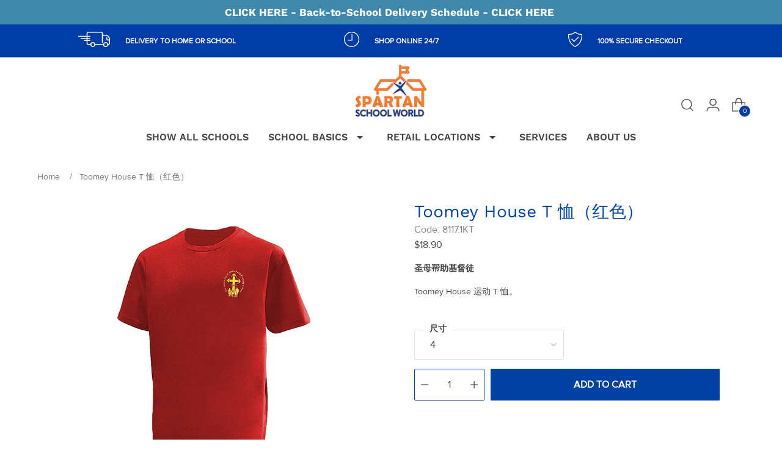

--- FILE ---
content_type: text/html; charset=utf-8
request_url: https://www.spartanschoolworld.com.au/zh/products/toomey-house-t-shirt-red
body_size: 51882
content:
<!doctype html>

<!--
  ___                 ___           ___           ___
       /  /\                     /__/\         /  /\         /  /\
      /  /:/_                    \  \:\       /  /:/        /  /::\
     /  /:/ /\  ___     ___       \  \:\     /  /:/        /  /:/\:\
    /  /:/ /:/ /__/\   /  /\  ___  \  \:\   /  /:/  ___   /  /:/  \:\
   /__/:/ /:/  \  \:\ /  /:/ /__/\  \__\:\ /__/:/  /  /\ /__/:/ \__\:\
   \  \:\/:/    \  \:\  /:/  \  \:\ /  /:/ \  \:\ /  /:/ \  \:\ /  /:/
    \  \::/      \  \:\/:/    \  \:\  /:/   \  \:\  /:/   \  \:\  /:/
     \  \:\       \  \::/      \  \:\/:/     \  \:\/:/     \  \:\/:/
      \  \:\       \__\/        \  \::/       \  \::/       \  \::/
       \__\/                     \__\/         \__\/         \__\/

  --------------------------------------------------------------------
  #  Stiletto v3.3.0
  #  Documentation: https://help.fluorescent.co/v/stiletto
  #  Purchase: https://themes.shopify.com/themes/stiletto/
  #  A product by Fluorescent: https://fluorescent.co/
  --------------------------------------------------------------------
-->

<html class="no-js" lang="zh-CN" style="--announcement-height: 1px;">
  <head>
    <meta charset="UTF-8">
    <meta http-equiv="X-UA-Compatible" content="IE=edge,chrome=1">
    <meta name="viewport" content="width=device-width,initial-scale=1">
    




  <meta name="description" content="圣母帮助基督徒 Toomey House 运动 T 恤。">



    <link rel="canonical" href="https://www.spartanschoolworld.com.au/zh/products/toomey-house-t-shirt-red">
    <link rel="preconnect" href="https://cdn.shopify.com" crossorigin><title>Toomey House T 恤（红色）&ndash; Spartan School World</title>

    





  
  
  
  
  




<meta property="og:url" content="https://www.spartanschoolworld.com.au/zh/products/toomey-house-t-shirt-red">
<meta property="og:site_name" content="Spartan School World">
<meta property="og:type" content="product">
<meta property="og:title" content="Toomey House T 恤（红色）">
<meta property="og:description" content="圣母帮助基督徒 Toomey House 运动 T 恤。">
<meta property="og:image" content="http://www.spartanschoolworld.com.au/cdn/shop/products/8117TshirtRED.jpg?v=1756436689&width=1024">
<meta property="og:image:secure_url" content="https://www.spartanschoolworld.com.au/cdn/shop/products/8117TshirtRED.jpg?v=1756436689&width=1024">
<meta property="og:price:amount" content="18.90">
<meta property="og:price:currency" content="AUD">

<meta name="twitter:title" content="Toomey House T 恤（红色）">
<meta name="twitter:description" content="圣母帮助基督徒 Toomey House 运动 T 恤。">
<meta name="twitter:card" content="summary_large_image">
<meta name="twitter:image" content="https://www.spartanschoolworld.com.au/cdn/shop/products/8117TshirtRED.jpg?v=1756436689&width=1024">
<meta name="twitter:image:width" content="480">
<meta name="twitter:image:height" content="480">


     <!-- Font Work Sans -->
    <link rel="preconnect" href="https://fonts.googleapis.com">
    <link rel="preconnect" href="https://fonts.gstatic.com" crossorigin>
    <link href="https://fonts.googleapis.com/css2?family=Work+Sans:wght@400;500;600&display=swap" rel="stylesheet">
    <link rel="stylesheet" href="https://use.typekit.net/drj4npw.css">

    <script>
  console.log('Stiletto v3.3.0 by Fluorescent');

  document.documentElement.className = document.documentElement.className.replace('no-js', '');
  if (window.matchMedia(`(prefers-reduced-motion: reduce)`) === true || window.matchMedia(`(prefers-reduced-motion: reduce)`).matches === true) {
    document.documentElement.classList.add('prefers-reduced-motion');
  } else {
    document.documentElement.classList.add('do-anim');
  }

  window.theme = {
    version: 'v3.3.0',
    themeName: 'Stiletto',
    moneyFormat: "${{amount}}",
    strings: {
      name: "Spartan School World",
      accessibility: {
        play_video: "Play",
        pause_video: "Pause",
        range_lower: "Lower",
        range_upper: "Upper"
      },
      product: {
        no_shipping_rates: "Shipping rate unavailable",
        country_placeholder: "Country\/Region",
        review: "Write a review"
      },
      products: {
        product: {
          unavailable: "Unavailable",
          unitPrice: "Unit price",
          unitPriceSeparator: "per",
          sku: "SKU"
        }
      },
      cart: {
        editCartNote: "Edit order notes",
        addCartNote: "Add order notes",
        quantityError: "You have the maximum number of this product in your cart"
      },
      pagination: {
        viewing: "You’re viewing {{ of }} of {{ total }}",
        products: "products",
        results: "results"
      }
    },
    routes: {
      root: "/zh",
      cart: {
        base: "/zh/cart",
        add: "/zh/cart/add",
        change: "/zh/cart/change",
        update: "/zh/cart/update",
        clear: "/zh/cart/clear",
        // Manual routes until Shopify adds support
        shipping: "/zh/cart/shipping_rates",
      },
      // Manual routes until Shopify adds support
      products: "/zh/products",
      productRecommendations: "/zh/recommendations/products",
      predictive_search_url: '/zh/search/suggest',
    },
    icons: {
      chevron: "\u003cspan class=\"icon icon-new icon-chevron \"\u003e\r\n  \u003csvg viewBox=\"0 0 24 24\" fill=\"none\" xmlns=\"http:\/\/www.w3.org\/2000\/svg\"\u003e\u003cpath d=\"M1.875 7.438 12 17.563 22.125 7.438\" stroke=\"currentColor\" stroke-width=\"2\"\/\u003e\u003c\/svg\u003e\r\n\u003c\/span\u003e\r\n",
      close: "\u003cspan class=\"icon icon-new icon-close \"\u003e\r\n  \u003csvg viewBox=\"0 0 24 24\" fill=\"none\" xmlns=\"http:\/\/www.w3.org\/2000\/svg\"\u003e\u003cpath d=\"M2.66 1.34 2 .68.68 2l.66.66 1.32-1.32zm18.68 21.32.66.66L23.32 22l-.66-.66-1.32 1.32zm1.32-20 .66-.66L22 .68l-.66.66 1.32 1.32zM1.34 21.34.68 22 2 23.32l.66-.66-1.32-1.32zm0-18.68 10 10 1.32-1.32-10-10-1.32 1.32zm11.32 10 10-10-1.32-1.32-10 10 1.32 1.32zm-1.32-1.32-10 10 1.32 1.32 10-10-1.32-1.32zm0 1.32 10 10 1.32-1.32-10-10-1.32 1.32z\" fill=\"currentColor\"\/\u003e\u003c\/svg\u003e\r\n\u003c\/span\u003e\r\n",
      zoom: "\u003cspan class=\"icon icon-new icon-zoom \"\u003e\r\n  \u003csvg viewBox=\"0 0 24 24\" fill=\"none\" xmlns=\"http:\/\/www.w3.org\/2000\/svg\"\u003e\u003cpath d=\"M10.3,19.71c5.21,0,9.44-4.23,9.44-9.44S15.51,.83,10.3,.83,.86,5.05,.86,10.27s4.23,9.44,9.44,9.44Z\" fill=\"none\" stroke=\"currentColor\" stroke-linecap=\"round\" stroke-miterlimit=\"10\" stroke-width=\"1.63\"\/\u003e\r\n          \u003cpath d=\"M5.05,10.27H15.54\" fill=\"none\" stroke=\"currentColor\" stroke-miterlimit=\"10\" stroke-width=\"1.63\"\/\u003e\r\n          \u003cpath class=\"cross-up\" d=\"M10.3,5.02V15.51\" fill=\"none\" stroke=\"currentColor\" stroke-miterlimit=\"10\" stroke-width=\"1.63\"\/\u003e\r\n          \u003cpath d=\"M16.92,16.9l6.49,6.49\" fill=\"none\" stroke=\"currentColor\" stroke-miterlimit=\"10\" stroke-width=\"1.63\"\/\u003e\u003c\/svg\u003e\r\n\u003c\/span\u003e\r\n"
    },
    coreData: {
      n: "Stiletto",
      v: "v3.3.0",
    }
  }

  window.theme.searchableFields = "product_type,title,variants.title,vendor";

  
    window.theme.allCountryOptionTags = "\u003coption value=\"Australia\" data-provinces=\"[[\u0026quot;Australian Capital Territory\u0026quot;,\u0026quot;澳大利亞首都特區\u0026quot;],[\u0026quot;New South Wales\u0026quot;,\u0026quot;新南威爾士州\u0026quot;],[\u0026quot;Northern Territory\u0026quot;,\u0026quot;北領地\u0026quot;],[\u0026quot;Queensland\u0026quot;,\u0026quot;昆士蘭州\u0026quot;],[\u0026quot;South Australia\u0026quot;,\u0026quot;南澳大利亚州\u0026quot;],[\u0026quot;Tasmania\u0026quot;,\u0026quot;塔斯馬尼亞州\u0026quot;],[\u0026quot;Victoria\u0026quot;,\u0026quot;維多利亞州\u0026quot;],[\u0026quot;Western Australia\u0026quot;,\u0026quot;西澳大利亚州\u0026quot;]]\"\u003e澳大利亚\u003c\/option\u003e\n\u003coption value=\"---\" data-provinces=\"[]\"\u003e---\u003c\/option\u003e\n\u003coption value=\"Bhutan\" data-provinces=\"[]\"\u003e不丹\u003c\/option\u003e\n\u003coption value=\"Timor Leste\" data-provinces=\"[]\"\u003e东帝汶\u003c\/option\u003e\n\u003coption value=\"China\" data-provinces=\"[[\u0026quot;Anhui\u0026quot;,\u0026quot;安徽省\u0026quot;],[\u0026quot;Beijing\u0026quot;,\u0026quot;北京市\u0026quot;],[\u0026quot;Chongqing\u0026quot;,\u0026quot;重庆市\u0026quot;],[\u0026quot;Fujian\u0026quot;,\u0026quot;福建省\u0026quot;],[\u0026quot;Gansu\u0026quot;,\u0026quot;甘肃省\u0026quot;],[\u0026quot;Guangdong\u0026quot;,\u0026quot;广东省\u0026quot;],[\u0026quot;Guangxi\u0026quot;,\u0026quot;广西壮族自治区\u0026quot;],[\u0026quot;Guizhou\u0026quot;,\u0026quot;贵州省\u0026quot;],[\u0026quot;Hainan\u0026quot;,\u0026quot;海南省\u0026quot;],[\u0026quot;Hebei\u0026quot;,\u0026quot;河北省\u0026quot;],[\u0026quot;Heilongjiang\u0026quot;,\u0026quot;黑龙江省\u0026quot;],[\u0026quot;Henan\u0026quot;,\u0026quot;河南省\u0026quot;],[\u0026quot;Hubei\u0026quot;,\u0026quot;湖北省\u0026quot;],[\u0026quot;Hunan\u0026quot;,\u0026quot;湖南省\u0026quot;],[\u0026quot;Inner Mongolia\u0026quot;,\u0026quot;内蒙古自治区\u0026quot;],[\u0026quot;Jiangsu\u0026quot;,\u0026quot;江苏省\u0026quot;],[\u0026quot;Jiangxi\u0026quot;,\u0026quot;江西省\u0026quot;],[\u0026quot;Jilin\u0026quot;,\u0026quot;吉林省\u0026quot;],[\u0026quot;Liaoning\u0026quot;,\u0026quot;辽宁省\u0026quot;],[\u0026quot;Ningxia\u0026quot;,\u0026quot;宁夏回族自治区\u0026quot;],[\u0026quot;Qinghai\u0026quot;,\u0026quot;青海省\u0026quot;],[\u0026quot;Shaanxi\u0026quot;,\u0026quot;陕西省\u0026quot;],[\u0026quot;Shandong\u0026quot;,\u0026quot;山东省\u0026quot;],[\u0026quot;Shanghai\u0026quot;,\u0026quot;上海市\u0026quot;],[\u0026quot;Shanxi\u0026quot;,\u0026quot;山西省\u0026quot;],[\u0026quot;Sichuan\u0026quot;,\u0026quot;四川省\u0026quot;],[\u0026quot;Tianjin\u0026quot;,\u0026quot;天津市\u0026quot;],[\u0026quot;Xinjiang\u0026quot;,\u0026quot;新疆维吾尔自治区\u0026quot;],[\u0026quot;Xizang\u0026quot;,\u0026quot;西藏自治区\u0026quot;],[\u0026quot;Yunnan\u0026quot;,\u0026quot;云南省\u0026quot;],[\u0026quot;Zhejiang\u0026quot;,\u0026quot;浙江省\u0026quot;]]\"\u003e中国\u003c\/option\u003e\n\u003coption value=\"Central African Republic\" data-provinces=\"[]\"\u003e中非共和国\u003c\/option\u003e\n\u003coption value=\"Denmark\" data-provinces=\"[]\"\u003e丹麦\u003c\/option\u003e\n\u003coption value=\"Ukraine\" data-provinces=\"[]\"\u003e乌克兰\u003c\/option\u003e\n\u003coption value=\"Uzbekistan\" data-provinces=\"[]\"\u003e乌兹别克斯坦\u003c\/option\u003e\n\u003coption value=\"Uganda\" data-provinces=\"[]\"\u003e乌干达\u003c\/option\u003e\n\u003coption value=\"Uruguay\" data-provinces=\"[[\u0026quot;Artigas\u0026quot;,\u0026quot;阿蒂加斯省\u0026quot;],[\u0026quot;Canelones\u0026quot;,\u0026quot;卡内洛内斯省\u0026quot;],[\u0026quot;Cerro Largo\u0026quot;,\u0026quot;塞罗拉尔戈省\u0026quot;],[\u0026quot;Colonia\u0026quot;,\u0026quot;科洛尼亚省\u0026quot;],[\u0026quot;Durazno\u0026quot;,\u0026quot;杜拉斯诺省\u0026quot;],[\u0026quot;Flores\u0026quot;,\u0026quot;弗洛雷斯省\u0026quot;],[\u0026quot;Florida\u0026quot;,\u0026quot;佛罗里达省\u0026quot;],[\u0026quot;Lavalleja\u0026quot;,\u0026quot;拉瓦耶哈省\u0026quot;],[\u0026quot;Maldonado\u0026quot;,\u0026quot;马尔多纳多省\u0026quot;],[\u0026quot;Montevideo\u0026quot;,\u0026quot;蒙得維的亞省\u0026quot;],[\u0026quot;Paysandú\u0026quot;,\u0026quot;派桑杜省\u0026quot;],[\u0026quot;Rivera\u0026quot;,\u0026quot;里韦拉省\u0026quot;],[\u0026quot;Rocha\u0026quot;,\u0026quot;罗恰省\u0026quot;],[\u0026quot;Río Negro\u0026quot;,\u0026quot;内格罗河省\u0026quot;],[\u0026quot;Salto\u0026quot;,\u0026quot;萨尔托省\u0026quot;],[\u0026quot;San José\u0026quot;,\u0026quot;圣何塞省\u0026quot;],[\u0026quot;Soriano\u0026quot;,\u0026quot;索里亚诺省\u0026quot;],[\u0026quot;Tacuarembó\u0026quot;,\u0026quot;塔夸伦博省\u0026quot;],[\u0026quot;Treinta y Tres\u0026quot;,\u0026quot;三十三人省\u0026quot;]]\"\u003e乌拉圭\u003c\/option\u003e\n\u003coption value=\"Chad\" data-provinces=\"[]\"\u003e乍得\u003c\/option\u003e\n\u003coption value=\"Yemen\" data-provinces=\"[]\"\u003e也门\u003c\/option\u003e\n\u003coption value=\"Armenia\" data-provinces=\"[]\"\u003e亚美尼亚\u003c\/option\u003e\n\u003coption value=\"Israel\" data-provinces=\"[]\"\u003e以色列\u003c\/option\u003e\n\u003coption value=\"Iraq\" data-provinces=\"[]\"\u003e伊拉克\u003c\/option\u003e\n\u003coption value=\"Belize\" data-provinces=\"[]\"\u003e伯利兹\u003c\/option\u003e\n\u003coption value=\"Cape Verde\" data-provinces=\"[]\"\u003e佛得角\u003c\/option\u003e\n\u003coption value=\"Russia\" data-provinces=\"[[\u0026quot;Altai Krai\u0026quot;,\u0026quot;阿尔泰边疆区\u0026quot;],[\u0026quot;Altai Republic\u0026quot;,\u0026quot;阿尔泰共和国\u0026quot;],[\u0026quot;Amur Oblast\u0026quot;,\u0026quot;阿穆尔州\u0026quot;],[\u0026quot;Arkhangelsk Oblast\u0026quot;,\u0026quot;阿尔汉格尔斯克州\u0026quot;],[\u0026quot;Astrakhan Oblast\u0026quot;,\u0026quot;阿斯特拉罕州\u0026quot;],[\u0026quot;Belgorod Oblast\u0026quot;,\u0026quot;别尔哥罗德州\u0026quot;],[\u0026quot;Bryansk Oblast\u0026quot;,\u0026quot;布良斯克州\u0026quot;],[\u0026quot;Chechen Republic\u0026quot;,\u0026quot;车臣共和国\u0026quot;],[\u0026quot;Chelyabinsk Oblast\u0026quot;,\u0026quot;车里雅宾斯克州\u0026quot;],[\u0026quot;Chukotka Autonomous Okrug\u0026quot;,\u0026quot;楚科奇自治区\u0026quot;],[\u0026quot;Chuvash Republic\u0026quot;,\u0026quot;楚瓦什共和国\u0026quot;],[\u0026quot;Irkutsk Oblast\u0026quot;,\u0026quot;伊尔库茨克州\u0026quot;],[\u0026quot;Ivanovo Oblast\u0026quot;,\u0026quot;伊万诺沃州\u0026quot;],[\u0026quot;Jewish Autonomous Oblast\u0026quot;,\u0026quot;犹太自治州\u0026quot;],[\u0026quot;Kabardino-Balkarian Republic\u0026quot;,\u0026quot;卡巴爾達-巴爾卡爾共和國\u0026quot;],[\u0026quot;Kaliningrad Oblast\u0026quot;,\u0026quot;加里宁格勒州\u0026quot;],[\u0026quot;Kaluga Oblast\u0026quot;,\u0026quot;卡卢加州\u0026quot;],[\u0026quot;Kamchatka Krai\u0026quot;,\u0026quot;堪察加邊疆區\u0026quot;],[\u0026quot;Karachay–Cherkess Republic\u0026quot;,\u0026quot;卡拉恰伊-切尔克斯共和国\u0026quot;],[\u0026quot;Kemerovo Oblast\u0026quot;,\u0026quot;科麦罗沃州\u0026quot;],[\u0026quot;Khabarovsk Krai\u0026quot;,\u0026quot;哈巴罗夫斯克边疆区\u0026quot;],[\u0026quot;Khanty-Mansi Autonomous Okrug\u0026quot;,\u0026quot;汉特-曼西自治区\u0026quot;],[\u0026quot;Kirov Oblast\u0026quot;,\u0026quot;基洛夫州\u0026quot;],[\u0026quot;Komi Republic\u0026quot;,\u0026quot;科米共和国\u0026quot;],[\u0026quot;Kostroma Oblast\u0026quot;,\u0026quot;科斯特罗马州\u0026quot;],[\u0026quot;Krasnodar Krai\u0026quot;,\u0026quot;克拉斯诺达尔边疆区\u0026quot;],[\u0026quot;Krasnoyarsk Krai\u0026quot;,\u0026quot;克拉斯諾亞爾斯克邊疆區\u0026quot;],[\u0026quot;Kurgan Oblast\u0026quot;,\u0026quot;库尔干州\u0026quot;],[\u0026quot;Kursk Oblast\u0026quot;,\u0026quot;库尔斯克州\u0026quot;],[\u0026quot;Leningrad Oblast\u0026quot;,\u0026quot;列宁格勒州\u0026quot;],[\u0026quot;Lipetsk Oblast\u0026quot;,\u0026quot;利佩茨克州\u0026quot;],[\u0026quot;Magadan Oblast\u0026quot;,\u0026quot;马加丹州\u0026quot;],[\u0026quot;Mari El Republic\u0026quot;,\u0026quot;马里埃尔共和国\u0026quot;],[\u0026quot;Moscow\u0026quot;,\u0026quot;莫斯科\u0026quot;],[\u0026quot;Moscow Oblast\u0026quot;,\u0026quot;莫斯科州\u0026quot;],[\u0026quot;Murmansk Oblast\u0026quot;,\u0026quot;摩爾曼斯克州\u0026quot;],[\u0026quot;Nizhny Novgorod Oblast\u0026quot;,\u0026quot;下诺夫哥罗德州\u0026quot;],[\u0026quot;Novgorod Oblast\u0026quot;,\u0026quot;諾夫哥羅德州\u0026quot;],[\u0026quot;Novosibirsk Oblast\u0026quot;,\u0026quot;新西伯利亚州\u0026quot;],[\u0026quot;Omsk Oblast\u0026quot;,\u0026quot;鄂木斯克州\u0026quot;],[\u0026quot;Orenburg Oblast\u0026quot;,\u0026quot;奧倫堡州\u0026quot;],[\u0026quot;Oryol Oblast\u0026quot;,\u0026quot;奥廖尔州\u0026quot;],[\u0026quot;Penza Oblast\u0026quot;,\u0026quot;奔萨州\u0026quot;],[\u0026quot;Perm Krai\u0026quot;,\u0026quot;彼爾姆邊疆區\u0026quot;],[\u0026quot;Primorsky Krai\u0026quot;,\u0026quot;滨海边疆区\u0026quot;],[\u0026quot;Pskov Oblast\u0026quot;,\u0026quot;普斯科夫州\u0026quot;],[\u0026quot;Republic of Adygeya\u0026quot;,\u0026quot;阿迪格共和国\u0026quot;],[\u0026quot;Republic of Bashkortostan\u0026quot;,\u0026quot;巴什科尔托斯坦共和国\u0026quot;],[\u0026quot;Republic of Buryatia\u0026quot;,\u0026quot;布里亞特共和國\u0026quot;],[\u0026quot;Republic of Dagestan\u0026quot;,\u0026quot;达吉斯坦共和国\u0026quot;],[\u0026quot;Republic of Ingushetia\u0026quot;,\u0026quot;印古什共和国\u0026quot;],[\u0026quot;Republic of Kalmykia\u0026quot;,\u0026quot;卡尔梅克共和国\u0026quot;],[\u0026quot;Republic of Karelia\u0026quot;,\u0026quot;卡累利阿共和国\u0026quot;],[\u0026quot;Republic of Khakassia\u0026quot;,\u0026quot;哈卡斯共和国\u0026quot;],[\u0026quot;Republic of Mordovia\u0026quot;,\u0026quot;莫尔多瓦共和国\u0026quot;],[\u0026quot;Republic of North Ossetia–Alania\u0026quot;,\u0026quot;北奥塞梯-阿兰共和国\u0026quot;],[\u0026quot;Republic of Tatarstan\u0026quot;,\u0026quot;鞑靼斯坦共和国\u0026quot;],[\u0026quot;Rostov Oblast\u0026quot;,\u0026quot;罗斯托夫州\u0026quot;],[\u0026quot;Ryazan Oblast\u0026quot;,\u0026quot;梁赞州\u0026quot;],[\u0026quot;Saint Petersburg\u0026quot;,\u0026quot;圣彼得堡\u0026quot;],[\u0026quot;Sakha Republic (Yakutia)\u0026quot;,\u0026quot;萨哈共和国\u0026quot;],[\u0026quot;Sakhalin Oblast\u0026quot;,\u0026quot;萨哈林州\u0026quot;],[\u0026quot;Samara Oblast\u0026quot;,\u0026quot;萨马拉州\u0026quot;],[\u0026quot;Saratov Oblast\u0026quot;,\u0026quot;萨拉托夫州\u0026quot;],[\u0026quot;Smolensk Oblast\u0026quot;,\u0026quot;斯摩棱斯克州\u0026quot;],[\u0026quot;Stavropol Krai\u0026quot;,\u0026quot;斯塔夫罗波尔边疆区\u0026quot;],[\u0026quot;Sverdlovsk Oblast\u0026quot;,\u0026quot;斯維爾德洛夫斯克州\u0026quot;],[\u0026quot;Tambov Oblast\u0026quot;,\u0026quot;坦波夫州\u0026quot;],[\u0026quot;Tomsk Oblast\u0026quot;,\u0026quot;托木斯克州\u0026quot;],[\u0026quot;Tula Oblast\u0026quot;,\u0026quot;图拉州\u0026quot;],[\u0026quot;Tver Oblast\u0026quot;,\u0026quot;特维尔州\u0026quot;],[\u0026quot;Tyumen Oblast\u0026quot;,\u0026quot;秋明州\u0026quot;],[\u0026quot;Tyva Republic\u0026quot;,\u0026quot;图瓦共和国\u0026quot;],[\u0026quot;Udmurtia\u0026quot;,\u0026quot;乌德穆尔特共和国\u0026quot;],[\u0026quot;Ulyanovsk Oblast\u0026quot;,\u0026quot;乌里扬诺夫斯克州\u0026quot;],[\u0026quot;Vladimir Oblast\u0026quot;,\u0026quot;弗拉基米尔州\u0026quot;],[\u0026quot;Volgograd Oblast\u0026quot;,\u0026quot;伏尔加格勒州\u0026quot;],[\u0026quot;Vologda Oblast\u0026quot;,\u0026quot;沃洛格达州\u0026quot;],[\u0026quot;Voronezh Oblast\u0026quot;,\u0026quot;沃罗涅日州\u0026quot;],[\u0026quot;Yamalo-Nenets Autonomous Okrug\u0026quot;,\u0026quot;亚马尔-涅涅茨自治区\u0026quot;],[\u0026quot;Yaroslavl Oblast\u0026quot;,\u0026quot;雅羅斯拉夫爾州\u0026quot;],[\u0026quot;Zabaykalsky Krai\u0026quot;,\u0026quot;外貝加爾邊疆區\u0026quot;]]\"\u003e俄罗斯\u003c\/option\u003e\n\u003coption value=\"Bulgaria\" data-provinces=\"[]\"\u003e保加利亚\u003c\/option\u003e\n\u003coption value=\"Croatia\" data-provinces=\"[]\"\u003e克罗地亚\u003c\/option\u003e\n\u003coption value=\"Gambia\" data-provinces=\"[]\"\u003e冈比亚\u003c\/option\u003e\n\u003coption value=\"Iceland\" data-provinces=\"[]\"\u003e冰岛\u003c\/option\u003e\n\u003coption value=\"Guinea\" data-provinces=\"[]\"\u003e几内亚\u003c\/option\u003e\n\u003coption value=\"Guinea Bissau\" data-provinces=\"[]\"\u003e几内亚比绍\u003c\/option\u003e\n\u003coption value=\"Liechtenstein\" data-provinces=\"[]\"\u003e列支敦士登\u003c\/option\u003e\n\u003coption value=\"Congo\" data-provinces=\"[]\"\u003e刚果（布）\u003c\/option\u003e\n\u003coption value=\"Congo, The Democratic Republic Of The\" data-provinces=\"[]\"\u003e刚果（金）\u003c\/option\u003e\n\u003coption value=\"Libyan Arab Jamahiriya\" data-provinces=\"[]\"\u003e利比亚\u003c\/option\u003e\n\u003coption value=\"Liberia\" data-provinces=\"[]\"\u003e利比里亚\u003c\/option\u003e\n\u003coption value=\"Canada\" data-provinces=\"[[\u0026quot;Alberta\u0026quot;,\u0026quot;艾伯塔\u0026quot;],[\u0026quot;British Columbia\u0026quot;,\u0026quot;不列颠哥伦比亚\u0026quot;],[\u0026quot;Manitoba\u0026quot;,\u0026quot;曼尼托巴\u0026quot;],[\u0026quot;New Brunswick\u0026quot;,\u0026quot;新不倫瑞克\u0026quot;],[\u0026quot;Newfoundland and Labrador\u0026quot;,\u0026quot;紐芬蘭與拉布拉多\u0026quot;],[\u0026quot;Northwest Territories\u0026quot;,\u0026quot;西北地区\u0026quot;],[\u0026quot;Nova Scotia\u0026quot;,\u0026quot;新斯科舍\u0026quot;],[\u0026quot;Nunavut\u0026quot;,\u0026quot;努納武特\u0026quot;],[\u0026quot;Ontario\u0026quot;,\u0026quot;安大略\u0026quot;],[\u0026quot;Prince Edward Island\u0026quot;,\u0026quot;愛德華王子島\u0026quot;],[\u0026quot;Quebec\u0026quot;,\u0026quot;魁北克\u0026quot;],[\u0026quot;Saskatchewan\u0026quot;,\u0026quot;薩斯喀徹溫\u0026quot;],[\u0026quot;Yukon\u0026quot;,\u0026quot;育空\u0026quot;]]\"\u003e加拿大\u003c\/option\u003e\n\u003coption value=\"Ghana\" data-provinces=\"[]\"\u003e加纳\u003c\/option\u003e\n\u003coption value=\"Gabon\" data-provinces=\"[]\"\u003e加蓬\u003c\/option\u003e\n\u003coption value=\"Hungary\" data-provinces=\"[]\"\u003e匈牙利\u003c\/option\u003e\n\u003coption value=\"North Macedonia\" data-provinces=\"[]\"\u003e北马其顿\u003c\/option\u003e\n\u003coption value=\"South Georgia And The South Sandwich Islands\" data-provinces=\"[]\"\u003e南乔治亚和南桑威奇群岛\u003c\/option\u003e\n\u003coption value=\"South Sudan\" data-provinces=\"[]\"\u003e南苏丹\u003c\/option\u003e\n\u003coption value=\"South Africa\" data-provinces=\"[[\u0026quot;Eastern Cape\u0026quot;,\u0026quot;東開普省\u0026quot;],[\u0026quot;Free State\u0026quot;,\u0026quot;自由邦省\u0026quot;],[\u0026quot;Gauteng\u0026quot;,\u0026quot;豪登省\u0026quot;],[\u0026quot;KwaZulu-Natal\u0026quot;,\u0026quot;夸祖魯-納塔爾省\u0026quot;],[\u0026quot;Limpopo\u0026quot;,\u0026quot;林波波省\u0026quot;],[\u0026quot;Mpumalanga\u0026quot;,\u0026quot;普馬蘭加省\u0026quot;],[\u0026quot;North West\u0026quot;,\u0026quot;西北省\u0026quot;],[\u0026quot;Northern Cape\u0026quot;,\u0026quot;北開普省\u0026quot;],[\u0026quot;Western Cape\u0026quot;,\u0026quot;西開普省\u0026quot;]]\"\u003e南非\u003c\/option\u003e\n\u003coption value=\"Botswana\" data-provinces=\"[]\"\u003e博茨瓦纳\u003c\/option\u003e\n\u003coption value=\"Qatar\" data-provinces=\"[]\"\u003e卡塔尔\u003c\/option\u003e\n\u003coption value=\"Rwanda\" data-provinces=\"[]\"\u003e卢旺达\u003c\/option\u003e\n\u003coption value=\"Luxembourg\" data-provinces=\"[]\"\u003e卢森堡\u003c\/option\u003e\n\u003coption value=\"India\" data-provinces=\"[[\u0026quot;Andaman and Nicobar Islands\u0026quot;,\u0026quot;安达曼-尼科巴群岛\u0026quot;],[\u0026quot;Andhra Pradesh\u0026quot;,\u0026quot;安得拉邦\u0026quot;],[\u0026quot;Arunachal Pradesh\u0026quot;,\u0026quot;阿鲁纳恰尔邦\u0026quot;],[\u0026quot;Assam\u0026quot;,\u0026quot;阿萨姆邦\u0026quot;],[\u0026quot;Bihar\u0026quot;,\u0026quot;比哈尔邦\u0026quot;],[\u0026quot;Chandigarh\u0026quot;,\u0026quot;昌迪加尔\u0026quot;],[\u0026quot;Chhattisgarh\u0026quot;,\u0026quot;恰蒂斯加尔邦\u0026quot;],[\u0026quot;Dadra and Nagar Haveli\u0026quot;,\u0026quot;达德拉-纳加尔哈维利\u0026quot;],[\u0026quot;Daman and Diu\u0026quot;,\u0026quot;达曼-第乌\u0026quot;],[\u0026quot;Delhi\u0026quot;,\u0026quot;德里\u0026quot;],[\u0026quot;Goa\u0026quot;,\u0026quot;果阿邦\u0026quot;],[\u0026quot;Gujarat\u0026quot;,\u0026quot;古吉拉特邦\u0026quot;],[\u0026quot;Haryana\u0026quot;,\u0026quot;哈里亚纳邦\u0026quot;],[\u0026quot;Himachal Pradesh\u0026quot;,\u0026quot;喜马偕尔邦\u0026quot;],[\u0026quot;Jammu and Kashmir\u0026quot;,\u0026quot;查谟－克什米尔邦\u0026quot;],[\u0026quot;Jharkhand\u0026quot;,\u0026quot;贾坎德邦\u0026quot;],[\u0026quot;Karnataka\u0026quot;,\u0026quot;卡纳塔克邦\u0026quot;],[\u0026quot;Kerala\u0026quot;,\u0026quot;喀拉拉邦\u0026quot;],[\u0026quot;Ladakh\u0026quot;,\u0026quot;Ladakh\u0026quot;],[\u0026quot;Lakshadweep\u0026quot;,\u0026quot;拉克沙群島\u0026quot;],[\u0026quot;Madhya Pradesh\u0026quot;,\u0026quot;中央邦\u0026quot;],[\u0026quot;Maharashtra\u0026quot;,\u0026quot;马哈拉施特拉邦\u0026quot;],[\u0026quot;Manipur\u0026quot;,\u0026quot;曼尼普尔邦\u0026quot;],[\u0026quot;Meghalaya\u0026quot;,\u0026quot;梅加拉亚邦\u0026quot;],[\u0026quot;Mizoram\u0026quot;,\u0026quot;米佐拉姆邦\u0026quot;],[\u0026quot;Nagaland\u0026quot;,\u0026quot;那加兰邦\u0026quot;],[\u0026quot;Odisha\u0026quot;,\u0026quot;奥里萨邦\u0026quot;],[\u0026quot;Puducherry\u0026quot;,\u0026quot;本地治里\u0026quot;],[\u0026quot;Punjab\u0026quot;,\u0026quot;旁遮普邦\u0026quot;],[\u0026quot;Rajasthan\u0026quot;,\u0026quot;拉贾斯坦邦\u0026quot;],[\u0026quot;Sikkim\u0026quot;,\u0026quot;锡金邦\u0026quot;],[\u0026quot;Tamil Nadu\u0026quot;,\u0026quot;泰米尔纳德邦\u0026quot;],[\u0026quot;Telangana\u0026quot;,\u0026quot;特伦甘纳邦\u0026quot;],[\u0026quot;Tripura\u0026quot;,\u0026quot;特里普拉邦\u0026quot;],[\u0026quot;Uttar Pradesh\u0026quot;,\u0026quot;北方邦\u0026quot;],[\u0026quot;Uttarakhand\u0026quot;,\u0026quot;北阿坎德邦\u0026quot;],[\u0026quot;West Bengal\u0026quot;,\u0026quot;西孟加拉邦\u0026quot;]]\"\u003e印度\u003c\/option\u003e\n\u003coption value=\"Indonesia\" data-provinces=\"[[\u0026quot;Aceh\u0026quot;,\u0026quot;亞齊\u0026quot;],[\u0026quot;Bali\u0026quot;,\u0026quot;Bali\u0026quot;],[\u0026quot;Bangka Belitung\u0026quot;,\u0026quot;邦加-勿里洞省\u0026quot;],[\u0026quot;Banten\u0026quot;,\u0026quot;万丹省\u0026quot;],[\u0026quot;Bengkulu\u0026quot;,\u0026quot;明古魯省\u0026quot;],[\u0026quot;Gorontalo\u0026quot;,\u0026quot;哥伦打洛省\u0026quot;],[\u0026quot;Jakarta\u0026quot;,\u0026quot;雅加达\u0026quot;],[\u0026quot;Jambi\u0026quot;,\u0026quot;占碑省\u0026quot;],[\u0026quot;Jawa Barat\u0026quot;,\u0026quot;西爪哇省\u0026quot;],[\u0026quot;Jawa Tengah\u0026quot;,\u0026quot;中爪哇省\u0026quot;],[\u0026quot;Jawa Timur\u0026quot;,\u0026quot;东爪哇省\u0026quot;],[\u0026quot;Kalimantan Barat\u0026quot;,\u0026quot;西加里曼丹省\u0026quot;],[\u0026quot;Kalimantan Selatan\u0026quot;,\u0026quot;南加里曼丹省\u0026quot;],[\u0026quot;Kalimantan Tengah\u0026quot;,\u0026quot;中加里曼丹省\u0026quot;],[\u0026quot;Kalimantan Timur\u0026quot;,\u0026quot;東加里曼丹省\u0026quot;],[\u0026quot;Kalimantan Utara\u0026quot;,\u0026quot;北加里曼丹省\u0026quot;],[\u0026quot;Kepulauan Riau\u0026quot;,\u0026quot;廖内群岛省\u0026quot;],[\u0026quot;Lampung\u0026quot;,\u0026quot;楠榜省\u0026quot;],[\u0026quot;Maluku\u0026quot;,\u0026quot;马鲁古省\u0026quot;],[\u0026quot;Maluku Utara\u0026quot;,\u0026quot;北马鲁古省\u0026quot;],[\u0026quot;North Sumatra\u0026quot;,\u0026quot;北苏门答腊省\u0026quot;],[\u0026quot;Nusa Tenggara Barat\u0026quot;,\u0026quot;西努沙登加拉省\u0026quot;],[\u0026quot;Nusa Tenggara Timur\u0026quot;,\u0026quot;東努沙登加拉省\u0026quot;],[\u0026quot;Papua\u0026quot;,\u0026quot;巴布亚省\u0026quot;],[\u0026quot;Papua Barat\u0026quot;,\u0026quot;西巴布亞省\u0026quot;],[\u0026quot;Riau\u0026quot;,\u0026quot;廖內省\u0026quot;],[\u0026quot;South Sumatra\u0026quot;,\u0026quot;南苏门答腊省\u0026quot;],[\u0026quot;Sulawesi Barat\u0026quot;,\u0026quot;西苏拉威西省\u0026quot;],[\u0026quot;Sulawesi Selatan\u0026quot;,\u0026quot;南苏拉威西省\u0026quot;],[\u0026quot;Sulawesi Tengah\u0026quot;,\u0026quot;中苏拉威西省\u0026quot;],[\u0026quot;Sulawesi Tenggara\u0026quot;,\u0026quot;东南苏拉威西省\u0026quot;],[\u0026quot;Sulawesi Utara\u0026quot;,\u0026quot;北苏拉威西省\u0026quot;],[\u0026quot;West Sumatra\u0026quot;,\u0026quot;西苏门答腊省\u0026quot;],[\u0026quot;Yogyakarta\u0026quot;,\u0026quot;日惹特区\u0026quot;]]\"\u003e印度尼西亚\u003c\/option\u003e\n\u003coption value=\"Guatemala\" data-provinces=\"[[\u0026quot;Alta Verapaz\u0026quot;,\u0026quot;上維拉帕斯省\u0026quot;],[\u0026quot;Baja Verapaz\u0026quot;,\u0026quot;下維拉帕斯省\u0026quot;],[\u0026quot;Chimaltenango\u0026quot;,\u0026quot;奇馬爾特南戈省\u0026quot;],[\u0026quot;Chiquimula\u0026quot;,\u0026quot;奇基穆拉省\u0026quot;],[\u0026quot;El Progreso\u0026quot;,\u0026quot;普羅格雷索省\u0026quot;],[\u0026quot;Escuintla\u0026quot;,\u0026quot;埃斯昆特拉省\u0026quot;],[\u0026quot;Guatemala\u0026quot;,\u0026quot;瓜地馬拉省\u0026quot;],[\u0026quot;Huehuetenango\u0026quot;,\u0026quot;韋韋特南戈省\u0026quot;],[\u0026quot;Izabal\u0026quot;,\u0026quot;伊薩瓦爾省\u0026quot;],[\u0026quot;Jalapa\u0026quot;,\u0026quot;哈拉帕省\u0026quot;],[\u0026quot;Jutiapa\u0026quot;,\u0026quot;胡蒂亞帕省\u0026quot;],[\u0026quot;Petén\u0026quot;,\u0026quot;貝登省\u0026quot;],[\u0026quot;Quetzaltenango\u0026quot;,\u0026quot;克薩爾特南戈省\u0026quot;],[\u0026quot;Quiché\u0026quot;,\u0026quot;基切省\u0026quot;],[\u0026quot;Retalhuleu\u0026quot;,\u0026quot;雷塔盧萊烏省\u0026quot;],[\u0026quot;Sacatepéquez\u0026quot;,\u0026quot;薩卡特佩克斯省\u0026quot;],[\u0026quot;San Marcos\u0026quot;,\u0026quot;聖馬科斯省\u0026quot;],[\u0026quot;Santa Rosa\u0026quot;,\u0026quot;聖羅薩省\u0026quot;],[\u0026quot;Sololá\u0026quot;,\u0026quot;索洛拉省\u0026quot;],[\u0026quot;Suchitepéquez\u0026quot;,\u0026quot;蘇奇特佩克斯省\u0026quot;],[\u0026quot;Totonicapán\u0026quot;,\u0026quot;托托尼卡潘省\u0026quot;],[\u0026quot;Zacapa\u0026quot;,\u0026quot;薩卡帕省\u0026quot;]]\"\u003e危地马拉\u003c\/option\u003e\n\u003coption value=\"Ecuador\" data-provinces=\"[]\"\u003e厄瓜多尔\u003c\/option\u003e\n\u003coption value=\"Eritrea\" data-provinces=\"[]\"\u003e厄立特里亚\u003c\/option\u003e\n\u003coption value=\"Taiwan\" data-provinces=\"[]\"\u003e台湾\u003c\/option\u003e\n\u003coption value=\"Kyrgyzstan\" data-provinces=\"[]\"\u003e吉尔吉斯斯坦\u003c\/option\u003e\n\u003coption value=\"Djibouti\" data-provinces=\"[]\"\u003e吉布提\u003c\/option\u003e\n\u003coption value=\"Kazakhstan\" data-provinces=\"[]\"\u003e哈萨克斯坦\u003c\/option\u003e\n\u003coption value=\"Colombia\" data-provinces=\"[[\u0026quot;Amazonas\u0026quot;,\u0026quot;亚马孙省\u0026quot;],[\u0026quot;Antioquia\u0026quot;,\u0026quot;安蒂奥基亚省\u0026quot;],[\u0026quot;Arauca\u0026quot;,\u0026quot;阿劳卡省\u0026quot;],[\u0026quot;Atlántico\u0026quot;,\u0026quot;大西洋省\u0026quot;],[\u0026quot;Bogotá, D.C.\u0026quot;,\u0026quot;波哥大\u0026quot;],[\u0026quot;Bolívar\u0026quot;,\u0026quot;玻利瓦尔省\u0026quot;],[\u0026quot;Boyacá\u0026quot;,\u0026quot;博亚卡省\u0026quot;],[\u0026quot;Caldas\u0026quot;,\u0026quot;卡尔达斯省\u0026quot;],[\u0026quot;Caquetá\u0026quot;,\u0026quot;卡克塔省\u0026quot;],[\u0026quot;Casanare\u0026quot;,\u0026quot;卡萨纳雷省\u0026quot;],[\u0026quot;Cauca\u0026quot;,\u0026quot;考卡省\u0026quot;],[\u0026quot;Cesar\u0026quot;,\u0026quot;塞萨尔省\u0026quot;],[\u0026quot;Chocó\u0026quot;,\u0026quot;乔科省\u0026quot;],[\u0026quot;Cundinamarca\u0026quot;,\u0026quot;昆迪納馬卡省\u0026quot;],[\u0026quot;Córdoba\u0026quot;,\u0026quot;科爾多瓦省 (哥倫比亞)\u0026quot;],[\u0026quot;Guainía\u0026quot;,\u0026quot;瓜伊尼亚省\u0026quot;],[\u0026quot;Guaviare\u0026quot;,\u0026quot;瓜维亚雷省\u0026quot;],[\u0026quot;Huila\u0026quot;,\u0026quot;乌伊拉省\u0026quot;],[\u0026quot;La Guajira\u0026quot;,\u0026quot;瓜希拉省\u0026quot;],[\u0026quot;Magdalena\u0026quot;,\u0026quot;马格达莱纳省\u0026quot;],[\u0026quot;Meta\u0026quot;,\u0026quot;梅塔省\u0026quot;],[\u0026quot;Nariño\u0026quot;,\u0026quot;纳里尼奥省\u0026quot;],[\u0026quot;Norte de Santander\u0026quot;,\u0026quot;北桑坦德省\u0026quot;],[\u0026quot;Putumayo\u0026quot;,\u0026quot;普图马约省\u0026quot;],[\u0026quot;Quindío\u0026quot;,\u0026quot;金迪奥省\u0026quot;],[\u0026quot;Risaralda\u0026quot;,\u0026quot;里萨拉尔达省\u0026quot;],[\u0026quot;San Andrés, Providencia y Santa Catalina\u0026quot;,\u0026quot;聖安德列斯-普羅維登西亞和聖卡塔利娜群島省\u0026quot;],[\u0026quot;Santander\u0026quot;,\u0026quot;桑坦德省\u0026quot;],[\u0026quot;Sucre\u0026quot;,\u0026quot;苏克雷省\u0026quot;],[\u0026quot;Tolima\u0026quot;,\u0026quot;托利马省\u0026quot;],[\u0026quot;Valle del Cauca\u0026quot;,\u0026quot;考卡山谷省\u0026quot;],[\u0026quot;Vaupés\u0026quot;,\u0026quot;沃佩斯省\u0026quot;],[\u0026quot;Vichada\u0026quot;,\u0026quot;比查达省\u0026quot;]]\"\u003e哥伦比亚\u003c\/option\u003e\n\u003coption value=\"Costa Rica\" data-provinces=\"[[\u0026quot;Alajuela\u0026quot;,\u0026quot;阿拉胡埃拉省\u0026quot;],[\u0026quot;Cartago\u0026quot;,\u0026quot;卡塔戈省\u0026quot;],[\u0026quot;Guanacaste\u0026quot;,\u0026quot;瓜纳卡斯特省\u0026quot;],[\u0026quot;Heredia\u0026quot;,\u0026quot;埃雷迪亚省\u0026quot;],[\u0026quot;Limón\u0026quot;,\u0026quot;利蒙省\u0026quot;],[\u0026quot;Puntarenas\u0026quot;,\u0026quot;蓬塔雷纳斯省\u0026quot;],[\u0026quot;San José\u0026quot;,\u0026quot;圣何塞省\u0026quot;]]\"\u003e哥斯达黎加\u003c\/option\u003e\n\u003coption value=\"Republic of Cameroon\" data-provinces=\"[]\"\u003e喀麦隆\u003c\/option\u003e\n\u003coption value=\"Tuvalu\" data-provinces=\"[]\"\u003e图瓦卢\u003c\/option\u003e\n\u003coption value=\"Turkmenistan\" data-provinces=\"[]\"\u003e土库曼斯坦\u003c\/option\u003e\n\u003coption value=\"Turkey\" data-provinces=\"[]\"\u003e土耳其\u003c\/option\u003e\n\u003coption value=\"Saint Lucia\" data-provinces=\"[]\"\u003e圣卢西亚\u003c\/option\u003e\n\u003coption value=\"Saint Kitts And Nevis\" data-provinces=\"[]\"\u003e圣基茨和尼维斯\u003c\/option\u003e\n\u003coption value=\"Sao Tome And Principe\" data-provinces=\"[]\"\u003e圣多美和普林西比\u003c\/option\u003e\n\u003coption value=\"Saint Barthélemy\" data-provinces=\"[]\"\u003e圣巴泰勒米\u003c\/option\u003e\n\u003coption value=\"St. Vincent\" data-provinces=\"[]\"\u003e圣文森特和格林纳丁斯\u003c\/option\u003e\n\u003coption value=\"Saint Pierre And Miquelon\" data-provinces=\"[]\"\u003e圣皮埃尔和密克隆群岛\u003c\/option\u003e\n\u003coption value=\"Christmas Island\" data-provinces=\"[]\"\u003e圣诞岛\u003c\/option\u003e\n\u003coption value=\"Saint Helena\" data-provinces=\"[]\"\u003e圣赫勒拿\u003c\/option\u003e\n\u003coption value=\"San Marino\" data-provinces=\"[]\"\u003e圣马力诺\u003c\/option\u003e\n\u003coption value=\"Guyana\" data-provinces=\"[]\"\u003e圭亚那\u003c\/option\u003e\n\u003coption value=\"Tanzania, United Republic Of\" data-provinces=\"[]\"\u003e坦桑尼亚\u003c\/option\u003e\n\u003coption value=\"Egypt\" data-provinces=\"[[\u0026quot;6th of October\u0026quot;,\u0026quot;10 月 6 日\u0026quot;],[\u0026quot;Al Sharqia\u0026quot;,\u0026quot;東部省\u0026quot;],[\u0026quot;Alexandria\u0026quot;,\u0026quot;亞歷山大省\u0026quot;],[\u0026quot;Aswan\u0026quot;,\u0026quot;阿斯旺省\u0026quot;],[\u0026quot;Asyut\u0026quot;,\u0026quot;艾斯尤特省\u0026quot;],[\u0026quot;Beheira\u0026quot;,\u0026quot;布海拉省\u0026quot;],[\u0026quot;Beni Suef\u0026quot;,\u0026quot;贝尼苏韦夫省\u0026quot;],[\u0026quot;Cairo\u0026quot;,\u0026quot;开罗省\u0026quot;],[\u0026quot;Dakahlia\u0026quot;,\u0026quot;代蓋赫利耶省\u0026quot;],[\u0026quot;Damietta\u0026quot;,\u0026quot;杜姆亞特省\u0026quot;],[\u0026quot;Faiyum\u0026quot;,\u0026quot;法尤姆省\u0026quot;],[\u0026quot;Gharbia\u0026quot;,\u0026quot;西部省\u0026quot;],[\u0026quot;Giza\u0026quot;,\u0026quot;吉薩省\u0026quot;],[\u0026quot;Helwan\u0026quot;,\u0026quot;赫勒万\u0026quot;],[\u0026quot;Ismailia\u0026quot;,\u0026quot;伊斯梅利亚省\u0026quot;],[\u0026quot;Kafr el-Sheikh\u0026quot;,\u0026quot;謝赫村省\u0026quot;],[\u0026quot;Luxor\u0026quot;,\u0026quot;盧克索省\u0026quot;],[\u0026quot;Matrouh\u0026quot;,\u0026quot;馬特魯省\u0026quot;],[\u0026quot;Minya\u0026quot;,\u0026quot;明亞省\u0026quot;],[\u0026quot;Monufia\u0026quot;,\u0026quot;米努夫省\u0026quot;],[\u0026quot;New Valley\u0026quot;,\u0026quot;新河谷省\u0026quot;],[\u0026quot;North Sinai\u0026quot;,\u0026quot;北西奈省\u0026quot;],[\u0026quot;Port Said\u0026quot;,\u0026quot;塞得港省\u0026quot;],[\u0026quot;Qalyubia\u0026quot;,\u0026quot;蓋盧比尤省\u0026quot;],[\u0026quot;Qena\u0026quot;,\u0026quot;基納省\u0026quot;],[\u0026quot;Red Sea\u0026quot;,\u0026quot;红海省\u0026quot;],[\u0026quot;Sohag\u0026quot;,\u0026quot;索哈傑省\u0026quot;],[\u0026quot;South Sinai\u0026quot;,\u0026quot;南西奈省\u0026quot;],[\u0026quot;Suez\u0026quot;,\u0026quot;蘇伊士省\u0026quot;]]\"\u003e埃及\u003c\/option\u003e\n\u003coption value=\"Ethiopia\" data-provinces=\"[]\"\u003e埃塞俄比亚\u003c\/option\u003e\n\u003coption value=\"Kiribati\" data-provinces=\"[]\"\u003e基里巴斯\u003c\/option\u003e\n\u003coption value=\"Tajikistan\" data-provinces=\"[]\"\u003e塔吉克斯坦\u003c\/option\u003e\n\u003coption value=\"Senegal\" data-provinces=\"[]\"\u003e塞内加尔\u003c\/option\u003e\n\u003coption value=\"Serbia\" data-provinces=\"[]\"\u003e塞尔维亚\u003c\/option\u003e\n\u003coption value=\"Sierra Leone\" data-provinces=\"[]\"\u003e塞拉利昂\u003c\/option\u003e\n\u003coption value=\"Cyprus\" data-provinces=\"[]\"\u003e塞浦路斯\u003c\/option\u003e\n\u003coption value=\"Seychelles\" data-provinces=\"[]\"\u003e塞舌尔\u003c\/option\u003e\n\u003coption value=\"Mexico\" data-provinces=\"[[\u0026quot;Aguascalientes\u0026quot;,\u0026quot;阿瓜斯卡連特斯州\u0026quot;],[\u0026quot;Baja California\u0026quot;,\u0026quot;下加利福尼亞州\u0026quot;],[\u0026quot;Baja California Sur\u0026quot;,\u0026quot;南下加利福尼亞州\u0026quot;],[\u0026quot;Campeche\u0026quot;,\u0026quot;坎佩切州\u0026quot;],[\u0026quot;Chiapas\u0026quot;,\u0026quot;恰帕斯州\u0026quot;],[\u0026quot;Chihuahua\u0026quot;,\u0026quot;奇瓦瓦州\u0026quot;],[\u0026quot;Ciudad de México\u0026quot;,\u0026quot;墨西哥城\u0026quot;],[\u0026quot;Coahuila\u0026quot;,\u0026quot;科阿韋拉州\u0026quot;],[\u0026quot;Colima\u0026quot;,\u0026quot;科利馬州\u0026quot;],[\u0026quot;Durango\u0026quot;,\u0026quot;杜蘭戈州\u0026quot;],[\u0026quot;Guanajuato\u0026quot;,\u0026quot;瓜納華托州\u0026quot;],[\u0026quot;Guerrero\u0026quot;,\u0026quot;格雷羅州\u0026quot;],[\u0026quot;Hidalgo\u0026quot;,\u0026quot;伊達爾戈州\u0026quot;],[\u0026quot;Jalisco\u0026quot;,\u0026quot;哈利斯科州\u0026quot;],[\u0026quot;Michoacán\u0026quot;,\u0026quot;米却肯州\u0026quot;],[\u0026quot;Morelos\u0026quot;,\u0026quot;莫雷洛斯州\u0026quot;],[\u0026quot;México\u0026quot;,\u0026quot;墨西哥州\u0026quot;],[\u0026quot;Nayarit\u0026quot;,\u0026quot;納亞里特州\u0026quot;],[\u0026quot;Nuevo León\u0026quot;,\u0026quot;新萊昂州\u0026quot;],[\u0026quot;Oaxaca\u0026quot;,\u0026quot;瓦哈卡州\u0026quot;],[\u0026quot;Puebla\u0026quot;,\u0026quot;普埃布拉州\u0026quot;],[\u0026quot;Querétaro\u0026quot;,\u0026quot;克雷塔羅州\u0026quot;],[\u0026quot;Quintana Roo\u0026quot;,\u0026quot;金塔納羅奧州\u0026quot;],[\u0026quot;San Luis Potosí\u0026quot;,\u0026quot;聖路易斯波托西州\u0026quot;],[\u0026quot;Sinaloa\u0026quot;,\u0026quot;錫那羅亞州\u0026quot;],[\u0026quot;Sonora\u0026quot;,\u0026quot;索諾拉州\u0026quot;],[\u0026quot;Tabasco\u0026quot;,\u0026quot;塔巴斯科州\u0026quot;],[\u0026quot;Tamaulipas\u0026quot;,\u0026quot;塔毛利帕斯州\u0026quot;],[\u0026quot;Tlaxcala\u0026quot;,\u0026quot;特拉斯卡拉州\u0026quot;],[\u0026quot;Veracruz\u0026quot;,\u0026quot;韋拉克魯斯州\u0026quot;],[\u0026quot;Yucatán\u0026quot;,\u0026quot;尤卡坦州\u0026quot;],[\u0026quot;Zacatecas\u0026quot;,\u0026quot;薩卡特卡斯州\u0026quot;]]\"\u003e墨西哥\u003c\/option\u003e\n\u003coption value=\"Togo\" data-provinces=\"[]\"\u003e多哥\u003c\/option\u003e\n\u003coption value=\"Dominica\" data-provinces=\"[]\"\u003e多米尼克\u003c\/option\u003e\n\u003coption value=\"Dominican Republic\" data-provinces=\"[]\"\u003e多米尼加共和国\u003c\/option\u003e\n\u003coption value=\"Aland Islands\" data-provinces=\"[]\"\u003e奥兰群岛\u003c\/option\u003e\n\u003coption value=\"Austria\" data-provinces=\"[]\"\u003e奥地利\u003c\/option\u003e\n\u003coption value=\"Venezuela\" data-provinces=\"[[\u0026quot;Amazonas\u0026quot;,\u0026quot;亞馬遜州\u0026quot;],[\u0026quot;Anzoátegui\u0026quot;,\u0026quot;安索阿特吉州\u0026quot;],[\u0026quot;Apure\u0026quot;,\u0026quot;阿普雷州\u0026quot;],[\u0026quot;Aragua\u0026quot;,\u0026quot;阿拉瓜州\u0026quot;],[\u0026quot;Barinas\u0026quot;,\u0026quot;巴里纳斯州\u0026quot;],[\u0026quot;Bolívar\u0026quot;,\u0026quot;玻利瓦爾州\u0026quot;],[\u0026quot;Carabobo\u0026quot;,\u0026quot;卡拉沃沃州\u0026quot;],[\u0026quot;Cojedes\u0026quot;,\u0026quot;科赫德斯州\u0026quot;],[\u0026quot;Delta Amacuro\u0026quot;,\u0026quot;阿马库罗三角洲州\u0026quot;],[\u0026quot;Dependencias Federales\u0026quot;,\u0026quot;聯邦屬地\u0026quot;],[\u0026quot;Distrito Capital\u0026quot;,\u0026quot;聯邦區 (委內瑞拉)\u0026quot;],[\u0026quot;Falcón\u0026quot;,\u0026quot;法尔孔州\u0026quot;],[\u0026quot;Guárico\u0026quot;,\u0026quot;瓜里科州\u0026quot;],[\u0026quot;La Guaira\u0026quot;,\u0026quot;瓦尔加斯州\u0026quot;],[\u0026quot;Lara\u0026quot;,\u0026quot;拉腊州\u0026quot;],[\u0026quot;Miranda\u0026quot;,\u0026quot;米兰达州\u0026quot;],[\u0026quot;Monagas\u0026quot;,\u0026quot;莫納加斯州\u0026quot;],[\u0026quot;Mérida\u0026quot;,\u0026quot;梅里达州\u0026quot;],[\u0026quot;Nueva Esparta\u0026quot;,\u0026quot;新埃斯帕塔州\u0026quot;],[\u0026quot;Portuguesa\u0026quot;,\u0026quot;波图格萨州\u0026quot;],[\u0026quot;Sucre\u0026quot;,\u0026quot;苏克雷州\u0026quot;],[\u0026quot;Trujillo\u0026quot;,\u0026quot;特鲁希略州\u0026quot;],[\u0026quot;Táchira\u0026quot;,\u0026quot;塔奇拉州\u0026quot;],[\u0026quot;Yaracuy\u0026quot;,\u0026quot;亚拉奎州\u0026quot;],[\u0026quot;Zulia\u0026quot;,\u0026quot;苏利亚州\u0026quot;]]\"\u003e委内瑞拉\u003c\/option\u003e\n\u003coption value=\"Bangladesh\" data-provinces=\"[]\"\u003e孟加拉国\u003c\/option\u003e\n\u003coption value=\"Angola\" data-provinces=\"[]\"\u003e安哥拉\u003c\/option\u003e\n\u003coption value=\"Anguilla\" data-provinces=\"[]\"\u003e安圭拉\u003c\/option\u003e\n\u003coption value=\"Antigua And Barbuda\" data-provinces=\"[]\"\u003e安提瓜和巴布达\u003c\/option\u003e\n\u003coption value=\"Andorra\" data-provinces=\"[]\"\u003e安道尔\u003c\/option\u003e\n\u003coption value=\"Nicaragua\" data-provinces=\"[]\"\u003e尼加拉瓜\u003c\/option\u003e\n\u003coption value=\"Nigeria\" data-provinces=\"[[\u0026quot;Abia\u0026quot;,\u0026quot;阿比亚州\u0026quot;],[\u0026quot;Abuja Federal Capital Territory\u0026quot;,\u0026quot;聯邦首都特區\u0026quot;],[\u0026quot;Adamawa\u0026quot;,\u0026quot;阿達馬瓦\u0026quot;],[\u0026quot;Akwa Ibom\u0026quot;,\u0026quot;阿夸伊博姆州\u0026quot;],[\u0026quot;Anambra\u0026quot;,\u0026quot;阿南布拉州\u0026quot;],[\u0026quot;Bauchi\u0026quot;,\u0026quot;包奇州\u0026quot;],[\u0026quot;Bayelsa\u0026quot;,\u0026quot;巴耶尔萨州\u0026quot;],[\u0026quot;Benue\u0026quot;,\u0026quot;贝努埃州\u0026quot;],[\u0026quot;Borno\u0026quot;,\u0026quot;博尔诺州\u0026quot;],[\u0026quot;Cross River\u0026quot;,\u0026quot;克里斯河州\u0026quot;],[\u0026quot;Delta\u0026quot;,\u0026quot;三角州\u0026quot;],[\u0026quot;Ebonyi\u0026quot;,\u0026quot;埃邦伊州\u0026quot;],[\u0026quot;Edo\u0026quot;,\u0026quot;埃多州\u0026quot;],[\u0026quot;Ekiti\u0026quot;,\u0026quot;埃基蒂州\u0026quot;],[\u0026quot;Enugu\u0026quot;,\u0026quot;埃努古州\u0026quot;],[\u0026quot;Gombe\u0026quot;,\u0026quot;贡贝州\u0026quot;],[\u0026quot;Imo\u0026quot;,\u0026quot;伊莫州\u0026quot;],[\u0026quot;Jigawa\u0026quot;,\u0026quot;吉加瓦州\u0026quot;],[\u0026quot;Kaduna\u0026quot;,\u0026quot;卡杜纳州\u0026quot;],[\u0026quot;Kano\u0026quot;,\u0026quot;卡诺州\u0026quot;],[\u0026quot;Katsina\u0026quot;,\u0026quot;卡齐纳州\u0026quot;],[\u0026quot;Kebbi\u0026quot;,\u0026quot;凯比州\u0026quot;],[\u0026quot;Kogi\u0026quot;,\u0026quot;科吉州\u0026quot;],[\u0026quot;Kwara\u0026quot;,\u0026quot;夸拉州\u0026quot;],[\u0026quot;Lagos\u0026quot;,\u0026quot;拉各斯州\u0026quot;],[\u0026quot;Nasarawa\u0026quot;,\u0026quot;纳萨拉瓦州\u0026quot;],[\u0026quot;Niger\u0026quot;,\u0026quot;尼日尔州\u0026quot;],[\u0026quot;Ogun\u0026quot;,\u0026quot;奥贡州\u0026quot;],[\u0026quot;Ondo\u0026quot;,\u0026quot;翁多州\u0026quot;],[\u0026quot;Osun\u0026quot;,\u0026quot;奥孙州\u0026quot;],[\u0026quot;Oyo\u0026quot;,\u0026quot;奥约州\u0026quot;],[\u0026quot;Plateau\u0026quot;,\u0026quot;高原州\u0026quot;],[\u0026quot;Rivers\u0026quot;,\u0026quot;河流州\u0026quot;],[\u0026quot;Sokoto\u0026quot;,\u0026quot;索科托州\u0026quot;],[\u0026quot;Taraba\u0026quot;,\u0026quot;塔拉巴州\u0026quot;],[\u0026quot;Yobe\u0026quot;,\u0026quot;约贝州\u0026quot;],[\u0026quot;Zamfara\u0026quot;,\u0026quot;扎姆法拉州\u0026quot;]]\"\u003e尼日利亚\u003c\/option\u003e\n\u003coption value=\"Niger\" data-provinces=\"[]\"\u003e尼日尔\u003c\/option\u003e\n\u003coption value=\"Nepal\" data-provinces=\"[]\"\u003e尼泊尔\u003c\/option\u003e\n\u003coption value=\"Palestinian Territory, Occupied\" data-provinces=\"[]\"\u003e巴勒斯坦领土\u003c\/option\u003e\n\u003coption value=\"Bahamas\" data-provinces=\"[]\"\u003e巴哈马\u003c\/option\u003e\n\u003coption value=\"Pakistan\" data-provinces=\"[]\"\u003e巴基斯坦\u003c\/option\u003e\n\u003coption value=\"Barbados\" data-provinces=\"[]\"\u003e巴巴多斯\u003c\/option\u003e\n\u003coption value=\"Papua New Guinea\" data-provinces=\"[]\"\u003e巴布亚新几内亚\u003c\/option\u003e\n\u003coption value=\"Paraguay\" data-provinces=\"[]\"\u003e巴拉圭\u003c\/option\u003e\n\u003coption value=\"Panama\" data-provinces=\"[[\u0026quot;Bocas del Toro\u0026quot;,\u0026quot;博卡斯德爾托羅省\u0026quot;],[\u0026quot;Chiriquí\u0026quot;,\u0026quot;奇里基省\u0026quot;],[\u0026quot;Coclé\u0026quot;,\u0026quot;科克萊省\u0026quot;],[\u0026quot;Colón\u0026quot;,\u0026quot;科隆省\u0026quot;],[\u0026quot;Darién\u0026quot;,\u0026quot;達連省\u0026quot;],[\u0026quot;Emberá\u0026quot;,\u0026quot;安貝拉自治區\u0026quot;],[\u0026quot;Herrera\u0026quot;,\u0026quot;埃雷拉省\u0026quot;],[\u0026quot;Kuna Yala\u0026quot;,\u0026quot;雅拉庫納族自治區\u0026quot;],[\u0026quot;Los Santos\u0026quot;,\u0026quot;洛斯桑托斯省\u0026quot;],[\u0026quot;Ngöbe-Buglé\u0026quot;,\u0026quot;恩戈貝布格勒自治區\u0026quot;],[\u0026quot;Panamá\u0026quot;,\u0026quot;巴拿馬省\u0026quot;],[\u0026quot;Panamá Oeste\u0026quot;,\u0026quot;西巴拿馬省\u0026quot;],[\u0026quot;Veraguas\u0026quot;,\u0026quot;貝拉瓜斯省\u0026quot;]]\"\u003e巴拿马\u003c\/option\u003e\n\u003coption value=\"Bahrain\" data-provinces=\"[]\"\u003e巴林\u003c\/option\u003e\n\u003coption value=\"Brazil\" data-provinces=\"[[\u0026quot;Acre\u0026quot;,\u0026quot;阿克里州\u0026quot;],[\u0026quot;Alagoas\u0026quot;,\u0026quot;阿拉戈斯州\u0026quot;],[\u0026quot;Amapá\u0026quot;,\u0026quot;阿马帕\u0026quot;],[\u0026quot;Amazonas\u0026quot;,\u0026quot;亚马孙州\u0026quot;],[\u0026quot;Bahia\u0026quot;,\u0026quot;巴伊亚\u0026quot;],[\u0026quot;Ceará\u0026quot;,\u0026quot;塞阿腊\u0026quot;],[\u0026quot;Distrito Federal\u0026quot;,\u0026quot;聯邦區\u0026quot;],[\u0026quot;Espírito Santo\u0026quot;,\u0026quot;圣埃斯皮里图州\u0026quot;],[\u0026quot;Goiás\u0026quot;,\u0026quot;戈亚斯\u0026quot;],[\u0026quot;Maranhão\u0026quot;,\u0026quot;马拉尼昂州\u0026quot;],[\u0026quot;Mato Grosso\u0026quot;,\u0026quot;马托格罗索州\u0026quot;],[\u0026quot;Mato Grosso do Sul\u0026quot;,\u0026quot;南马托格罗索州\u0026quot;],[\u0026quot;Minas Gerais\u0026quot;,\u0026quot;米纳斯吉拉斯\u0026quot;],[\u0026quot;Paraná\u0026quot;,\u0026quot;巴拉那州\u0026quot;],[\u0026quot;Paraíba\u0026quot;,\u0026quot;帕拉伊巴\u0026quot;],[\u0026quot;Pará\u0026quot;,\u0026quot;帕拉\u0026quot;],[\u0026quot;Pernambuco\u0026quot;,\u0026quot;伯南布哥\u0026quot;],[\u0026quot;Piauí\u0026quot;,\u0026quot;皮奧伊州\u0026quot;],[\u0026quot;Rio Grande do Norte\u0026quot;,\u0026quot;北里约格朗德\u0026quot;],[\u0026quot;Rio Grande do Sul\u0026quot;,\u0026quot;南里奥格兰德州\u0026quot;],[\u0026quot;Rio de Janeiro\u0026quot;,\u0026quot;里約熱內盧州\u0026quot;],[\u0026quot;Rondônia\u0026quot;,\u0026quot;朗多尼亚州\u0026quot;],[\u0026quot;Roraima\u0026quot;,\u0026quot;羅賴馬州\u0026quot;],[\u0026quot;Santa Catarina\u0026quot;,\u0026quot;圣卡塔琳娜州\u0026quot;],[\u0026quot;Sergipe\u0026quot;,\u0026quot;塞尔希培州\u0026quot;],[\u0026quot;São Paulo\u0026quot;,\u0026quot;圣保罗州\u0026quot;],[\u0026quot;Tocantins\u0026quot;,\u0026quot;托坎廷斯\u0026quot;]]\"\u003e巴西\u003c\/option\u003e\n\u003coption value=\"Burkina Faso\" data-provinces=\"[]\"\u003e布基纳法索\u003c\/option\u003e\n\u003coption value=\"Burundi\" data-provinces=\"[]\"\u003e布隆迪\u003c\/option\u003e\n\u003coption value=\"Greece\" data-provinces=\"[]\"\u003e希腊\u003c\/option\u003e\n\u003coption value=\"Cook Islands\" data-provinces=\"[]\"\u003e库克群岛\u003c\/option\u003e\n\u003coption value=\"Curaçao\" data-provinces=\"[]\"\u003e库拉索\u003c\/option\u003e\n\u003coption value=\"Cayman Islands\" data-provinces=\"[]\"\u003e开曼群岛\u003c\/option\u003e\n\u003coption value=\"Germany\" data-provinces=\"[]\"\u003e德国\u003c\/option\u003e\n\u003coption value=\"Italy\" data-provinces=\"[[\u0026quot;Agrigento\u0026quot;,\u0026quot;阿格里真托省\u0026quot;],[\u0026quot;Alessandria\u0026quot;,\u0026quot;亞歷山德里亞省\u0026quot;],[\u0026quot;Ancona\u0026quot;,\u0026quot;安科納省\u0026quot;],[\u0026quot;Aosta\u0026quot;,\u0026quot;瓦莱达奥斯塔\u0026quot;],[\u0026quot;Arezzo\u0026quot;,\u0026quot;阿雷佐省\u0026quot;],[\u0026quot;Ascoli Piceno\u0026quot;,\u0026quot;阿斯科利皮切諾省\u0026quot;],[\u0026quot;Asti\u0026quot;,\u0026quot;阿斯蒂省\u0026quot;],[\u0026quot;Avellino\u0026quot;,\u0026quot;阿韋利諾省\u0026quot;],[\u0026quot;Bari\u0026quot;,\u0026quot;巴里省\u0026quot;],[\u0026quot;Barletta-Andria-Trani\u0026quot;,\u0026quot;巴爾萊塔-安德里亞-特蘭尼省\u0026quot;],[\u0026quot;Belluno\u0026quot;,\u0026quot;貝盧諾省\u0026quot;],[\u0026quot;Benevento\u0026quot;,\u0026quot;貝內文托省\u0026quot;],[\u0026quot;Bergamo\u0026quot;,\u0026quot;貝加莫省\u0026quot;],[\u0026quot;Biella\u0026quot;,\u0026quot;比耶拉省\u0026quot;],[\u0026quot;Bologna\u0026quot;,\u0026quot;博洛尼亚省\u0026quot;],[\u0026quot;Bolzano\u0026quot;,\u0026quot;波爾扎諾自治省\u0026quot;],[\u0026quot;Brescia\u0026quot;,\u0026quot;布雷西亞省\u0026quot;],[\u0026quot;Brindisi\u0026quot;,\u0026quot;布林迪西省\u0026quot;],[\u0026quot;Cagliari\u0026quot;,\u0026quot;卡利亞里省\u0026quot;],[\u0026quot;Caltanissetta\u0026quot;,\u0026quot;卡爾塔尼塞塔省\u0026quot;],[\u0026quot;Campobasso\u0026quot;,\u0026quot;坎波巴索省\u0026quot;],[\u0026quot;Carbonia-Iglesias\u0026quot;,\u0026quot;卡博尼亞-伊格萊西亞斯省\u0026quot;],[\u0026quot;Caserta\u0026quot;,\u0026quot;卡塞塔省\u0026quot;],[\u0026quot;Catania\u0026quot;,\u0026quot;卡塔尼亞省\u0026quot;],[\u0026quot;Catanzaro\u0026quot;,\u0026quot;卡坦札羅省\u0026quot;],[\u0026quot;Chieti\u0026quot;,\u0026quot;基耶蒂省\u0026quot;],[\u0026quot;Como\u0026quot;,\u0026quot;科莫省\u0026quot;],[\u0026quot;Cosenza\u0026quot;,\u0026quot;科森札省\u0026quot;],[\u0026quot;Cremona\u0026quot;,\u0026quot;克雷莫納省\u0026quot;],[\u0026quot;Crotone\u0026quot;,\u0026quot;克羅托內省\u0026quot;],[\u0026quot;Cuneo\u0026quot;,\u0026quot;庫內奧省\u0026quot;],[\u0026quot;Enna\u0026quot;,\u0026quot;恩納省\u0026quot;],[\u0026quot;Fermo\u0026quot;,\u0026quot;費爾莫省\u0026quot;],[\u0026quot;Ferrara\u0026quot;,\u0026quot;費拉拉省\u0026quot;],[\u0026quot;Firenze\u0026quot;,\u0026quot;佛羅倫斯省\u0026quot;],[\u0026quot;Foggia\u0026quot;,\u0026quot;福賈省\u0026quot;],[\u0026quot;Forlì-Cesena\u0026quot;,\u0026quot;費利-切塞納省\u0026quot;],[\u0026quot;Frosinone\u0026quot;,\u0026quot;弗罗西诺内省\u0026quot;],[\u0026quot;Genova\u0026quot;,\u0026quot;熱那亞廣域市\u0026quot;],[\u0026quot;Gorizia\u0026quot;,\u0026quot;戈里齊亞省\u0026quot;],[\u0026quot;Grosseto\u0026quot;,\u0026quot;格羅塞托省\u0026quot;],[\u0026quot;Imperia\u0026quot;,\u0026quot;因佩里亞省\u0026quot;],[\u0026quot;Isernia\u0026quot;,\u0026quot;伊塞爾尼亞省\u0026quot;],[\u0026quot;L\u0026#39;Aquila\u0026quot;,\u0026quot;阿奎拉省\u0026quot;],[\u0026quot;La Spezia\u0026quot;,\u0026quot;拉斯佩齊亞省\u0026quot;],[\u0026quot;Latina\u0026quot;,\u0026quot;拉蒂纳省\u0026quot;],[\u0026quot;Lecce\u0026quot;,\u0026quot;萊切省\u0026quot;],[\u0026quot;Lecco\u0026quot;,\u0026quot;萊科省\u0026quot;],[\u0026quot;Livorno\u0026quot;,\u0026quot;利佛諾省\u0026quot;],[\u0026quot;Lodi\u0026quot;,\u0026quot;洛迪省\u0026quot;],[\u0026quot;Lucca\u0026quot;,\u0026quot;盧卡省\u0026quot;],[\u0026quot;Macerata\u0026quot;,\u0026quot;馬切拉塔省\u0026quot;],[\u0026quot;Mantova\u0026quot;,\u0026quot;曼托瓦省\u0026quot;],[\u0026quot;Massa-Carrara\u0026quot;,\u0026quot;馬薩-卡拉拉省\u0026quot;],[\u0026quot;Matera\u0026quot;,\u0026quot;馬泰拉省\u0026quot;],[\u0026quot;Medio Campidano\u0026quot;,\u0026quot;米迪奧-坎皮達諾省\u0026quot;],[\u0026quot;Messina\u0026quot;,\u0026quot;墨西拿省\u0026quot;],[\u0026quot;Milano\u0026quot;,\u0026quot;米蘭省\u0026quot;],[\u0026quot;Modena\u0026quot;,\u0026quot;摩德納省\u0026quot;],[\u0026quot;Monza e Brianza\u0026quot;,\u0026quot;蒙薩和布里安薩省\u0026quot;],[\u0026quot;Napoli\u0026quot;,\u0026quot;那不勒斯廣域市\u0026quot;],[\u0026quot;Novara\u0026quot;,\u0026quot;諾瓦拉省\u0026quot;],[\u0026quot;Nuoro\u0026quot;,\u0026quot;努奧羅省\u0026quot;],[\u0026quot;Ogliastra\u0026quot;,\u0026quot;奧里亞斯特拉省\u0026quot;],[\u0026quot;Olbia-Tempio\u0026quot;,\u0026quot;奧爾比亞-坦皮奧省\u0026quot;],[\u0026quot;Oristano\u0026quot;,\u0026quot;奧里斯塔諾省\u0026quot;],[\u0026quot;Padova\u0026quot;,\u0026quot;帕多瓦省\u0026quot;],[\u0026quot;Palermo\u0026quot;,\u0026quot;巴勒莫省\u0026quot;],[\u0026quot;Parma\u0026quot;,\u0026quot;帕爾馬省\u0026quot;],[\u0026quot;Pavia\u0026quot;,\u0026quot;帕維亞省\u0026quot;],[\u0026quot;Perugia\u0026quot;,\u0026quot;佩魯賈省\u0026quot;],[\u0026quot;Pesaro e Urbino\u0026quot;,\u0026quot;佩薩羅-烏爾比諾省\u0026quot;],[\u0026quot;Pescara\u0026quot;,\u0026quot;佩斯卡拉省\u0026quot;],[\u0026quot;Piacenza\u0026quot;,\u0026quot;皮亚琴察省\u0026quot;],[\u0026quot;Pisa\u0026quot;,\u0026quot;比薩省\u0026quot;],[\u0026quot;Pistoia\u0026quot;,\u0026quot;皮斯托亞省\u0026quot;],[\u0026quot;Pordenone\u0026quot;,\u0026quot;波代諾內省\u0026quot;],[\u0026quot;Potenza\u0026quot;,\u0026quot;波坦察省\u0026quot;],[\u0026quot;Prato\u0026quot;,\u0026quot;普拉托省\u0026quot;],[\u0026quot;Ragusa\u0026quot;,\u0026quot;拉古薩省\u0026quot;],[\u0026quot;Ravenna\u0026quot;,\u0026quot;拉韋納省\u0026quot;],[\u0026quot;Reggio Calabria\u0026quot;,\u0026quot;雷焦卡拉布里亞省\u0026quot;],[\u0026quot;Reggio Emilia\u0026quot;,\u0026quot;雷焦艾米利亞省\u0026quot;],[\u0026quot;Rieti\u0026quot;,\u0026quot;列蒂省\u0026quot;],[\u0026quot;Rimini\u0026quot;,\u0026quot;里米尼省\u0026quot;],[\u0026quot;Roma\u0026quot;,\u0026quot;羅馬省\u0026quot;],[\u0026quot;Rovigo\u0026quot;,\u0026quot;羅維戈省\u0026quot;],[\u0026quot;Salerno\u0026quot;,\u0026quot;薩萊諾省\u0026quot;],[\u0026quot;Sassari\u0026quot;,\u0026quot;薩薩里省\u0026quot;],[\u0026quot;Savona\u0026quot;,\u0026quot;薩沃納省\u0026quot;],[\u0026quot;Siena\u0026quot;,\u0026quot;錫耶納省\u0026quot;],[\u0026quot;Siracusa\u0026quot;,\u0026quot;錫拉庫薩省\u0026quot;],[\u0026quot;Sondrio\u0026quot;,\u0026quot;松德里奧省\u0026quot;],[\u0026quot;Taranto\u0026quot;,\u0026quot;塔蘭托省\u0026quot;],[\u0026quot;Teramo\u0026quot;,\u0026quot;泰拉莫省\u0026quot;],[\u0026quot;Terni\u0026quot;,\u0026quot;特爾尼省\u0026quot;],[\u0026quot;Torino\u0026quot;,\u0026quot;都靈省\u0026quot;],[\u0026quot;Trapani\u0026quot;,\u0026quot;特拉帕尼省\u0026quot;],[\u0026quot;Trento\u0026quot;,\u0026quot;特倫托自治省\u0026quot;],[\u0026quot;Treviso\u0026quot;,\u0026quot;特雷維索省\u0026quot;],[\u0026quot;Trieste\u0026quot;,\u0026quot;的里雅斯特省\u0026quot;],[\u0026quot;Udine\u0026quot;,\u0026quot;烏迪內省\u0026quot;],[\u0026quot;Varese\u0026quot;,\u0026quot;瓦雷澤省\u0026quot;],[\u0026quot;Venezia\u0026quot;,\u0026quot;威尼斯省\u0026quot;],[\u0026quot;Verbano-Cusio-Ossola\u0026quot;,\u0026quot;韋爾巴諾-庫西亞-奧索拉省\u0026quot;],[\u0026quot;Vercelli\u0026quot;,\u0026quot;韋爾切利省\u0026quot;],[\u0026quot;Verona\u0026quot;,\u0026quot;維羅納省\u0026quot;],[\u0026quot;Vibo Valentia\u0026quot;,\u0026quot;維博瓦倫蒂亞省\u0026quot;],[\u0026quot;Vicenza\u0026quot;,\u0026quot;維琴察省\u0026quot;],[\u0026quot;Viterbo\u0026quot;,\u0026quot;维泰博省\u0026quot;]]\"\u003e意大利\u003c\/option\u003e\n\u003coption value=\"Solomon Islands\" data-provinces=\"[]\"\u003e所罗门群岛\u003c\/option\u003e\n\u003coption value=\"Tokelau\" data-provinces=\"[]\"\u003e托克劳\u003c\/option\u003e\n\u003coption value=\"Latvia\" data-provinces=\"[]\"\u003e拉脱维亚\u003c\/option\u003e\n\u003coption value=\"Norway\" data-provinces=\"[]\"\u003e挪威\u003c\/option\u003e\n\u003coption value=\"Czech Republic\" data-provinces=\"[]\"\u003e捷克\u003c\/option\u003e\n\u003coption value=\"Moldova, Republic of\" data-provinces=\"[]\"\u003e摩尔多瓦\u003c\/option\u003e\n\u003coption value=\"Morocco\" data-provinces=\"[]\"\u003e摩洛哥\u003c\/option\u003e\n\u003coption value=\"Monaco\" data-provinces=\"[]\"\u003e摩纳哥\u003c\/option\u003e\n\u003coption value=\"Brunei\" data-provinces=\"[]\"\u003e文莱\u003c\/option\u003e\n\u003coption value=\"Fiji\" data-provinces=\"[]\"\u003e斐济\u003c\/option\u003e\n\u003coption value=\"Eswatini\" data-provinces=\"[]\"\u003e斯威士兰\u003c\/option\u003e\n\u003coption value=\"Slovakia\" data-provinces=\"[]\"\u003e斯洛伐克\u003c\/option\u003e\n\u003coption value=\"Slovenia\" data-provinces=\"[]\"\u003e斯洛文尼亚\u003c\/option\u003e\n\u003coption value=\"Svalbard And Jan Mayen\" data-provinces=\"[]\"\u003e斯瓦尔巴和扬马延\u003c\/option\u003e\n\u003coption value=\"Sri Lanka\" data-provinces=\"[]\"\u003e斯里兰卡\u003c\/option\u003e\n\u003coption value=\"Singapore\" data-provinces=\"[]\"\u003e新加坡\u003c\/option\u003e\n\u003coption value=\"New Caledonia\" data-provinces=\"[]\"\u003e新喀里多尼亚\u003c\/option\u003e\n\u003coption value=\"New Zealand\" data-provinces=\"[[\u0026quot;Auckland\u0026quot;,\u0026quot;奥克兰大区\u0026quot;],[\u0026quot;Bay of Plenty\u0026quot;,\u0026quot;普伦蒂湾大区\u0026quot;],[\u0026quot;Canterbury\u0026quot;,\u0026quot;坎特伯雷\u0026quot;],[\u0026quot;Chatham Islands\u0026quot;,\u0026quot;查塔姆群岛\u0026quot;],[\u0026quot;Gisborne\u0026quot;,\u0026quot;吉斯伯恩大区\u0026quot;],[\u0026quot;Hawke\u0026#39;s Bay\u0026quot;,\u0026quot;霍克湾大区\u0026quot;],[\u0026quot;Manawatu-Wanganui\u0026quot;,\u0026quot;马纳瓦图－旺加努伊\u0026quot;],[\u0026quot;Marlborough\u0026quot;,\u0026quot;马尔堡\u0026quot;],[\u0026quot;Nelson\u0026quot;,\u0026quot;Nelson\u0026quot;],[\u0026quot;Northland\u0026quot;,\u0026quot;北地大区\u0026quot;],[\u0026quot;Otago\u0026quot;,\u0026quot;奥塔哥大区\u0026quot;],[\u0026quot;Southland\u0026quot;,\u0026quot;南地大区\u0026quot;],[\u0026quot;Taranaki\u0026quot;,\u0026quot;塔拉纳基大区\u0026quot;],[\u0026quot;Tasman\u0026quot;,\u0026quot;塔斯曼\u0026quot;],[\u0026quot;Waikato\u0026quot;,\u0026quot;懷卡托\u0026quot;],[\u0026quot;Wellington\u0026quot;,\u0026quot;惠灵顿大区\u0026quot;],[\u0026quot;West Coast\u0026quot;,\u0026quot;西岸大区\u0026quot;]]\"\u003e新西兰\u003c\/option\u003e\n\u003coption value=\"Japan\" data-provinces=\"[[\u0026quot;Aichi\u0026quot;,\u0026quot;愛知縣\u0026quot;],[\u0026quot;Akita\u0026quot;,\u0026quot;秋田县\u0026quot;],[\u0026quot;Aomori\u0026quot;,\u0026quot;青森縣\u0026quot;],[\u0026quot;Chiba\u0026quot;,\u0026quot;千葉縣\u0026quot;],[\u0026quot;Ehime\u0026quot;,\u0026quot;爱媛县\u0026quot;],[\u0026quot;Fukui\u0026quot;,\u0026quot;福井縣\u0026quot;],[\u0026quot;Fukuoka\u0026quot;,\u0026quot;福冈县\u0026quot;],[\u0026quot;Fukushima\u0026quot;,\u0026quot;福岛县\u0026quot;],[\u0026quot;Gifu\u0026quot;,\u0026quot;岐阜县\u0026quot;],[\u0026quot;Gunma\u0026quot;,\u0026quot;群馬縣\u0026quot;],[\u0026quot;Hiroshima\u0026quot;,\u0026quot;广岛县\u0026quot;],[\u0026quot;Hokkaidō\u0026quot;,\u0026quot;北海道\u0026quot;],[\u0026quot;Hyōgo\u0026quot;,\u0026quot;兵库县\u0026quot;],[\u0026quot;Ibaraki\u0026quot;,\u0026quot;茨城縣\u0026quot;],[\u0026quot;Ishikawa\u0026quot;,\u0026quot;石川縣\u0026quot;],[\u0026quot;Iwate\u0026quot;,\u0026quot;岩手县\u0026quot;],[\u0026quot;Kagawa\u0026quot;,\u0026quot;香川县\u0026quot;],[\u0026quot;Kagoshima\u0026quot;,\u0026quot;鹿儿岛县\u0026quot;],[\u0026quot;Kanagawa\u0026quot;,\u0026quot;神奈川縣\u0026quot;],[\u0026quot;Kumamoto\u0026quot;,\u0026quot;熊本縣\u0026quot;],[\u0026quot;Kyōto\u0026quot;,\u0026quot;京都府\u0026quot;],[\u0026quot;Kōchi\u0026quot;,\u0026quot;高知县\u0026quot;],[\u0026quot;Mie\u0026quot;,\u0026quot;三重县\u0026quot;],[\u0026quot;Miyagi\u0026quot;,\u0026quot;宮城縣\u0026quot;],[\u0026quot;Miyazaki\u0026quot;,\u0026quot;宮崎縣\u0026quot;],[\u0026quot;Nagano\u0026quot;,\u0026quot;长野县\u0026quot;],[\u0026quot;Nagasaki\u0026quot;,\u0026quot;长崎县\u0026quot;],[\u0026quot;Nara\u0026quot;,\u0026quot;奈良县\u0026quot;],[\u0026quot;Niigata\u0026quot;,\u0026quot;新潟县\u0026quot;],[\u0026quot;Okayama\u0026quot;,\u0026quot;岡山縣\u0026quot;],[\u0026quot;Okinawa\u0026quot;,\u0026quot;沖繩縣\u0026quot;],[\u0026quot;Saga\u0026quot;,\u0026quot;佐贺县\u0026quot;],[\u0026quot;Saitama\u0026quot;,\u0026quot;埼玉縣\u0026quot;],[\u0026quot;Shiga\u0026quot;,\u0026quot;滋贺县\u0026quot;],[\u0026quot;Shimane\u0026quot;,\u0026quot;岛根县\u0026quot;],[\u0026quot;Shizuoka\u0026quot;,\u0026quot;靜岡縣\u0026quot;],[\u0026quot;Tochigi\u0026quot;,\u0026quot;栃木縣\u0026quot;],[\u0026quot;Tokushima\u0026quot;,\u0026quot;德岛县\u0026quot;],[\u0026quot;Tottori\u0026quot;,\u0026quot;鳥取縣\u0026quot;],[\u0026quot;Toyama\u0026quot;,\u0026quot;富山縣\u0026quot;],[\u0026quot;Tōkyō\u0026quot;,\u0026quot;東京都\u0026quot;],[\u0026quot;Wakayama\u0026quot;,\u0026quot;和歌山县\u0026quot;],[\u0026quot;Yamagata\u0026quot;,\u0026quot;山形县\u0026quot;],[\u0026quot;Yamaguchi\u0026quot;,\u0026quot;山口县\u0026quot;],[\u0026quot;Yamanashi\u0026quot;,\u0026quot;山梨县\u0026quot;],[\u0026quot;Ōita\u0026quot;,\u0026quot;大分县\u0026quot;],[\u0026quot;Ōsaka\u0026quot;,\u0026quot;大阪府\u0026quot;]]\"\u003e日本\u003c\/option\u003e\n\u003coption value=\"Chile\" data-provinces=\"[[\u0026quot;Antofagasta\u0026quot;,\u0026quot;安托法加斯塔大区\u0026quot;],[\u0026quot;Araucanía\u0026quot;,\u0026quot;阿劳卡尼亚大区\u0026quot;],[\u0026quot;Arica and Parinacota\u0026quot;,\u0026quot;阿里卡和帕里纳科塔大区\u0026quot;],[\u0026quot;Atacama\u0026quot;,\u0026quot;阿塔卡马大区\u0026quot;],[\u0026quot;Aysén\u0026quot;,\u0026quot;伊瓦涅斯将军艾森大区\u0026quot;],[\u0026quot;Biobío\u0026quot;,\u0026quot;比奥比奥大区\u0026quot;],[\u0026quot;Coquimbo\u0026quot;,\u0026quot;科金博大区\u0026quot;],[\u0026quot;Los Lagos\u0026quot;,\u0026quot;湖大区\u0026quot;],[\u0026quot;Los Ríos\u0026quot;,\u0026quot;河大区\u0026quot;],[\u0026quot;Magallanes\u0026quot;,\u0026quot;麦哲伦-智利南极大区\u0026quot;],[\u0026quot;Maule\u0026quot;,\u0026quot;马乌莱大区\u0026quot;],[\u0026quot;O\u0026#39;Higgins\u0026quot;,\u0026quot;奥伊金斯将军解放者大区\u0026quot;],[\u0026quot;Santiago\u0026quot;,\u0026quot;圣地亚哥首都大区\u0026quot;],[\u0026quot;Tarapacá\u0026quot;,\u0026quot;塔拉帕卡大区\u0026quot;],[\u0026quot;Valparaíso\u0026quot;,\u0026quot;瓦尔帕莱索大区\u0026quot;],[\u0026quot;Ñuble\u0026quot;,\u0026quot;Ñuble\u0026quot;]]\"\u003e智利\u003c\/option\u003e\n\u003coption value=\"Cambodia\" data-provinces=\"[]\"\u003e柬埔寨\u003c\/option\u003e\n\u003coption value=\"Guernsey\" data-provinces=\"[]\"\u003e根西岛\u003c\/option\u003e\n\u003coption value=\"Grenada\" data-provinces=\"[]\"\u003e格林纳达\u003c\/option\u003e\n\u003coption value=\"Greenland\" data-provinces=\"[]\"\u003e格陵兰\u003c\/option\u003e\n\u003coption value=\"Georgia\" data-provinces=\"[]\"\u003e格鲁吉亚\u003c\/option\u003e\n\u003coption value=\"Holy See (Vatican City State)\" data-provinces=\"[]\"\u003e梵蒂冈\u003c\/option\u003e\n\u003coption value=\"Belgium\" data-provinces=\"[]\"\u003e比利时\u003c\/option\u003e\n\u003coption value=\"Mauritania\" data-provinces=\"[]\"\u003e毛里塔尼亚\u003c\/option\u003e\n\u003coption value=\"Mauritius\" data-provinces=\"[]\"\u003e毛里求斯\u003c\/option\u003e\n\u003coption value=\"Tonga\" data-provinces=\"[]\"\u003e汤加\u003c\/option\u003e\n\u003coption value=\"Saudi Arabia\" data-provinces=\"[]\"\u003e沙特阿拉伯\u003c\/option\u003e\n\u003coption value=\"France\" data-provinces=\"[]\"\u003e法国\u003c\/option\u003e\n\u003coption value=\"French Southern Territories\" data-provinces=\"[]\"\u003e法属南部领地\u003c\/option\u003e\n\u003coption value=\"Saint Martin\" data-provinces=\"[]\"\u003e法属圣马丁\u003c\/option\u003e\n\u003coption value=\"French Guiana\" data-provinces=\"[]\"\u003e法属圭亚那\u003c\/option\u003e\n\u003coption value=\"French Polynesia\" data-provinces=\"[]\"\u003e法属波利尼西亚\u003c\/option\u003e\n\u003coption value=\"Faroe Islands\" data-provinces=\"[]\"\u003e法罗群岛\u003c\/option\u003e\n\u003coption value=\"Poland\" data-provinces=\"[]\"\u003e波兰\u003c\/option\u003e\n\u003coption value=\"Bosnia And Herzegovina\" data-provinces=\"[]\"\u003e波斯尼亚和黑塞哥维那\u003c\/option\u003e\n\u003coption value=\"Thailand\" data-provinces=\"[[\u0026quot;Amnat Charoen\u0026quot;,\u0026quot;安納乍能府\u0026quot;],[\u0026quot;Ang Thong\u0026quot;,\u0026quot;紅統府\u0026quot;],[\u0026quot;Bangkok\u0026quot;,\u0026quot;曼谷\u0026quot;],[\u0026quot;Bueng Kan\u0026quot;,\u0026quot;汶干府\u0026quot;],[\u0026quot;Buriram\u0026quot;,\u0026quot;武里喃府\u0026quot;],[\u0026quot;Chachoengsao\u0026quot;,\u0026quot;北柳府\u0026quot;],[\u0026quot;Chai Nat\u0026quot;,\u0026quot;猜納府\u0026quot;],[\u0026quot;Chaiyaphum\u0026quot;,\u0026quot;猜也奔府\u0026quot;],[\u0026quot;Chanthaburi\u0026quot;,\u0026quot;尖竹汶府\u0026quot;],[\u0026quot;Chiang Mai\u0026quot;,\u0026quot;清邁府\u0026quot;],[\u0026quot;Chiang Rai\u0026quot;,\u0026quot;清萊府\u0026quot;],[\u0026quot;Chon Buri\u0026quot;,\u0026quot;春武里府\u0026quot;],[\u0026quot;Chumphon\u0026quot;,\u0026quot;春蓬府\u0026quot;],[\u0026quot;Kalasin\u0026quot;,\u0026quot;加拉信府\u0026quot;],[\u0026quot;Kamphaeng Phet\u0026quot;,\u0026quot;甘烹碧府\u0026quot;],[\u0026quot;Kanchanaburi\u0026quot;,\u0026quot;北碧府\u0026quot;],[\u0026quot;Khon Kaen\u0026quot;,\u0026quot;坤敬府\u0026quot;],[\u0026quot;Krabi\u0026quot;,\u0026quot;甲米府\u0026quot;],[\u0026quot;Lampang\u0026quot;,\u0026quot;南邦府\u0026quot;],[\u0026quot;Lamphun\u0026quot;,\u0026quot;南奔府\u0026quot;],[\u0026quot;Loei\u0026quot;,\u0026quot;黎府\u0026quot;],[\u0026quot;Lopburi\u0026quot;,\u0026quot;華富里府\u0026quot;],[\u0026quot;Mae Hong Son\u0026quot;,\u0026quot;湄宏順府\u0026quot;],[\u0026quot;Maha Sarakham\u0026quot;,\u0026quot;瑪哈沙拉堪府\u0026quot;],[\u0026quot;Mukdahan\u0026quot;,\u0026quot;莫拉限府\u0026quot;],[\u0026quot;Nakhon Nayok\u0026quot;,\u0026quot;坤西育府\u0026quot;],[\u0026quot;Nakhon Pathom\u0026quot;,\u0026quot;佛統府\u0026quot;],[\u0026quot;Nakhon Phanom\u0026quot;,\u0026quot;那空拍儂府\u0026quot;],[\u0026quot;Nakhon Ratchasima\u0026quot;,\u0026quot;呵叻府\u0026quot;],[\u0026quot;Nakhon Sawan\u0026quot;,\u0026quot;北欖坡府\u0026quot;],[\u0026quot;Nakhon Si Thammarat\u0026quot;,\u0026quot;洛坤府\u0026quot;],[\u0026quot;Nan\u0026quot;,\u0026quot;楠府\u0026quot;],[\u0026quot;Narathiwat\u0026quot;,\u0026quot;陶公府\u0026quot;],[\u0026quot;Nong Bua Lam Phu\u0026quot;,\u0026quot;廊磨喃蒲府\u0026quot;],[\u0026quot;Nong Khai\u0026quot;,\u0026quot;廊開府\u0026quot;],[\u0026quot;Nonthaburi\u0026quot;,\u0026quot;暖武里府\u0026quot;],[\u0026quot;Pathum Thani\u0026quot;,\u0026quot;巴吞他尼府\u0026quot;],[\u0026quot;Pattani\u0026quot;,\u0026quot;北大年府\u0026quot;],[\u0026quot;Pattaya\u0026quot;,\u0026quot;芭達亞\u0026quot;],[\u0026quot;Phangnga\u0026quot;,\u0026quot;攀牙府\u0026quot;],[\u0026quot;Phatthalung\u0026quot;,\u0026quot;博他侖府\u0026quot;],[\u0026quot;Phayao\u0026quot;,\u0026quot;帕夭府\u0026quot;],[\u0026quot;Phetchabun\u0026quot;,\u0026quot;碧差汶府\u0026quot;],[\u0026quot;Phetchaburi\u0026quot;,\u0026quot;佛丕府\u0026quot;],[\u0026quot;Phichit\u0026quot;,\u0026quot;披集府\u0026quot;],[\u0026quot;Phitsanulok\u0026quot;,\u0026quot;彭世洛府\u0026quot;],[\u0026quot;Phra Nakhon Si Ayutthaya\u0026quot;,\u0026quot;大城府\u0026quot;],[\u0026quot;Phrae\u0026quot;,\u0026quot;帕府\u0026quot;],[\u0026quot;Phuket\u0026quot;,\u0026quot;普吉府\u0026quot;],[\u0026quot;Prachin Buri\u0026quot;,\u0026quot;巴真府\u0026quot;],[\u0026quot;Prachuap Khiri Khan\u0026quot;,\u0026quot;班武里府\u0026quot;],[\u0026quot;Ranong\u0026quot;,\u0026quot;拉廊府\u0026quot;],[\u0026quot;Ratchaburi\u0026quot;,\u0026quot;叻丕府\u0026quot;],[\u0026quot;Rayong\u0026quot;,\u0026quot;羅勇府\u0026quot;],[\u0026quot;Roi Et\u0026quot;,\u0026quot;黎逸府\u0026quot;],[\u0026quot;Sa Kaeo\u0026quot;,\u0026quot;沙繳府\u0026quot;],[\u0026quot;Sakon Nakhon\u0026quot;,\u0026quot;色軍府\u0026quot;],[\u0026quot;Samut Prakan\u0026quot;,\u0026quot;北欖府\u0026quot;],[\u0026quot;Samut Sakhon\u0026quot;,\u0026quot;龍仔厝府\u0026quot;],[\u0026quot;Samut Songkhram\u0026quot;,\u0026quot;夜功府\u0026quot;],[\u0026quot;Saraburi\u0026quot;,\u0026quot;北標府\u0026quot;],[\u0026quot;Satun\u0026quot;,\u0026quot;沙敦府\u0026quot;],[\u0026quot;Sing Buri\u0026quot;,\u0026quot;信武里府\u0026quot;],[\u0026quot;Sisaket\u0026quot;,\u0026quot;四色菊府\u0026quot;],[\u0026quot;Songkhla\u0026quot;,\u0026quot;宋卡府\u0026quot;],[\u0026quot;Sukhothai\u0026quot;,\u0026quot;素可泰府\u0026quot;],[\u0026quot;Suphan Buri\u0026quot;,\u0026quot;素攀武里府\u0026quot;],[\u0026quot;Surat Thani\u0026quot;,\u0026quot;素叻府\u0026quot;],[\u0026quot;Surin\u0026quot;,\u0026quot;素輦府\u0026quot;],[\u0026quot;Tak\u0026quot;,\u0026quot;來興府\u0026quot;],[\u0026quot;Trang\u0026quot;,\u0026quot;董里府\u0026quot;],[\u0026quot;Trat\u0026quot;,\u0026quot;桐艾府\u0026quot;],[\u0026quot;Ubon Ratchathani\u0026quot;,\u0026quot;烏汶府\u0026quot;],[\u0026quot;Udon Thani\u0026quot;,\u0026quot;烏隆府\u0026quot;],[\u0026quot;Uthai Thani\u0026quot;,\u0026quot;烏泰他尼府\u0026quot;],[\u0026quot;Uttaradit\u0026quot;,\u0026quot;程逸府\u0026quot;],[\u0026quot;Yala\u0026quot;,\u0026quot;惹拉府\u0026quot;],[\u0026quot;Yasothon\u0026quot;,\u0026quot;益梭通府\u0026quot;]]\"\u003e泰国\u003c\/option\u003e\n\u003coption value=\"Jersey\" data-provinces=\"[]\"\u003e泽西岛\u003c\/option\u003e\n\u003coption value=\"Zimbabwe\" data-provinces=\"[]\"\u003e津巴布韦\u003c\/option\u003e\n\u003coption value=\"Honduras\" data-provinces=\"[]\"\u003e洪都拉斯\u003c\/option\u003e\n\u003coption value=\"Haiti\" data-provinces=\"[]\"\u003e海地\u003c\/option\u003e\n\u003coption value=\"Australia\" data-provinces=\"[[\u0026quot;Australian Capital Territory\u0026quot;,\u0026quot;澳大利亞首都特區\u0026quot;],[\u0026quot;New South Wales\u0026quot;,\u0026quot;新南威爾士州\u0026quot;],[\u0026quot;Northern Territory\u0026quot;,\u0026quot;北領地\u0026quot;],[\u0026quot;Queensland\u0026quot;,\u0026quot;昆士蘭州\u0026quot;],[\u0026quot;South Australia\u0026quot;,\u0026quot;南澳大利亚州\u0026quot;],[\u0026quot;Tasmania\u0026quot;,\u0026quot;塔斯馬尼亞州\u0026quot;],[\u0026quot;Victoria\u0026quot;,\u0026quot;維多利亞州\u0026quot;],[\u0026quot;Western Australia\u0026quot;,\u0026quot;西澳大利亚州\u0026quot;]]\"\u003e澳大利亚\u003c\/option\u003e\n\u003coption value=\"Macao\" data-provinces=\"[]\"\u003e澳门特别行政区\u003c\/option\u003e\n\u003coption value=\"Ireland\" data-provinces=\"[[\u0026quot;Carlow\u0026quot;,\u0026quot;卡洛郡\u0026quot;],[\u0026quot;Cavan\u0026quot;,\u0026quot;卡文郡\u0026quot;],[\u0026quot;Clare\u0026quot;,\u0026quot;克莱尔郡\u0026quot;],[\u0026quot;Cork\u0026quot;,\u0026quot;科克郡\u0026quot;],[\u0026quot;Donegal\u0026quot;,\u0026quot;多尼戈爾郡\u0026quot;],[\u0026quot;Dublin\u0026quot;,\u0026quot;都柏林地區\u0026quot;],[\u0026quot;Galway\u0026quot;,\u0026quot;戈尔韦郡\u0026quot;],[\u0026quot;Kerry\u0026quot;,\u0026quot;凱里郡\u0026quot;],[\u0026quot;Kildare\u0026quot;,\u0026quot;基尔代尔郡\u0026quot;],[\u0026quot;Kilkenny\u0026quot;,\u0026quot;基爾肯尼郡\u0026quot;],[\u0026quot;Laois\u0026quot;,\u0026quot;萊伊什郡\u0026quot;],[\u0026quot;Leitrim\u0026quot;,\u0026quot;利特里姆郡\u0026quot;],[\u0026quot;Limerick\u0026quot;,\u0026quot;利默里克郡\u0026quot;],[\u0026quot;Longford\u0026quot;,\u0026quot;朗福德郡\u0026quot;],[\u0026quot;Louth\u0026quot;,\u0026quot;劳斯郡\u0026quot;],[\u0026quot;Mayo\u0026quot;,\u0026quot;梅奧郡\u0026quot;],[\u0026quot;Meath\u0026quot;,\u0026quot;米斯郡\u0026quot;],[\u0026quot;Monaghan\u0026quot;,\u0026quot;莫纳亨郡\u0026quot;],[\u0026quot;Offaly\u0026quot;,\u0026quot;奧法利郡\u0026quot;],[\u0026quot;Roscommon\u0026quot;,\u0026quot;羅斯康芒郡\u0026quot;],[\u0026quot;Sligo\u0026quot;,\u0026quot;斯萊戈郡\u0026quot;],[\u0026quot;Tipperary\u0026quot;,\u0026quot;蒂珀雷里郡\u0026quot;],[\u0026quot;Waterford\u0026quot;,\u0026quot;沃特福德郡\u0026quot;],[\u0026quot;Westmeath\u0026quot;,\u0026quot;韋斯特米斯郡\u0026quot;],[\u0026quot;Wexford\u0026quot;,\u0026quot;韦克斯福德郡\u0026quot;],[\u0026quot;Wicklow\u0026quot;,\u0026quot;威克洛郡\u0026quot;]]\"\u003e爱尔兰\u003c\/option\u003e\n\u003coption value=\"Estonia\" data-provinces=\"[]\"\u003e爱沙尼亚\u003c\/option\u003e\n\u003coption value=\"Jamaica\" data-provinces=\"[]\"\u003e牙买加\u003c\/option\u003e\n\u003coption value=\"Turks and Caicos Islands\" data-provinces=\"[]\"\u003e特克斯和凯科斯群岛\u003c\/option\u003e\n\u003coption value=\"Trinidad and Tobago\" data-provinces=\"[]\"\u003e特立尼达和多巴哥\u003c\/option\u003e\n\u003coption value=\"Tristan da Cunha\" data-provinces=\"[]\"\u003e特里斯坦-达库尼亚群岛\u003c\/option\u003e\n\u003coption value=\"Bolivia\" data-provinces=\"[]\"\u003e玻利维亚\u003c\/option\u003e\n\u003coption value=\"Nauru\" data-provinces=\"[]\"\u003e瑙鲁\u003c\/option\u003e\n\u003coption value=\"Sweden\" data-provinces=\"[]\"\u003e瑞典\u003c\/option\u003e\n\u003coption value=\"Switzerland\" data-provinces=\"[]\"\u003e瑞士\u003c\/option\u003e\n\u003coption value=\"Guadeloupe\" data-provinces=\"[]\"\u003e瓜德罗普\u003c\/option\u003e\n\u003coption value=\"Wallis And Futuna\" data-provinces=\"[]\"\u003e瓦利斯和富图纳\u003c\/option\u003e\n\u003coption value=\"Vanuatu\" data-provinces=\"[]\"\u003e瓦努阿图\u003c\/option\u003e\n\u003coption value=\"Reunion\" data-provinces=\"[]\"\u003e留尼汪\u003c\/option\u003e\n\u003coption value=\"Belarus\" data-provinces=\"[]\"\u003e白俄罗斯\u003c\/option\u003e\n\u003coption value=\"Bermuda\" data-provinces=\"[]\"\u003e百慕大\u003c\/option\u003e\n\u003coption value=\"Pitcairn\" data-provinces=\"[]\"\u003e皮特凯恩群岛\u003c\/option\u003e\n\u003coption value=\"Gibraltar\" data-provinces=\"[]\"\u003e直布罗陀\u003c\/option\u003e\n\u003coption value=\"Falkland Islands (Malvinas)\" data-provinces=\"[]\"\u003e福克兰群岛\u003c\/option\u003e\n\u003coption value=\"Kuwait\" data-provinces=\"[[\u0026quot;Al Ahmadi\u0026quot;,\u0026quot;艾哈迈迪省\u0026quot;],[\u0026quot;Al Asimah\u0026quot;,\u0026quot;科威特省\u0026quot;],[\u0026quot;Al Farwaniyah\u0026quot;,\u0026quot;費爾瓦尼耶省\u0026quot;],[\u0026quot;Al Jahra\u0026quot;,\u0026quot;傑赫拉省\u0026quot;],[\u0026quot;Hawalli\u0026quot;,\u0026quot;哈瓦利省\u0026quot;],[\u0026quot;Mubarak Al-Kabeer\u0026quot;,\u0026quot;大穆巴拉克省\u0026quot;]]\"\u003e科威特\u003c\/option\u003e\n\u003coption value=\"Comoros\" data-provinces=\"[]\"\u003e科摩罗\u003c\/option\u003e\n\u003coption value=\"Côte d'Ivoire\" data-provinces=\"[]\"\u003e科特迪瓦\u003c\/option\u003e\n\u003coption value=\"Cocos (Keeling) Islands\" data-provinces=\"[]\"\u003e科科斯（基林）群岛\u003c\/option\u003e\n\u003coption value=\"Kosovo\" data-provinces=\"[]\"\u003e科索沃\u003c\/option\u003e\n\u003coption value=\"Peru\" data-provinces=\"[[\u0026quot;Amazonas\u0026quot;,\u0026quot;亚马孙大区\u0026quot;],[\u0026quot;Apurímac\u0026quot;,\u0026quot;阿普里马克大区\u0026quot;],[\u0026quot;Arequipa\u0026quot;,\u0026quot;阿雷基帕大区\u0026quot;],[\u0026quot;Ayacucho\u0026quot;,\u0026quot;阿亚库乔大区\u0026quot;],[\u0026quot;Cajamarca\u0026quot;,\u0026quot;卡哈马卡大区\u0026quot;],[\u0026quot;Callao\u0026quot;,\u0026quot;卡亚俄大区\u0026quot;],[\u0026quot;Cuzco\u0026quot;,\u0026quot;库斯科大区\u0026quot;],[\u0026quot;Huancavelica\u0026quot;,\u0026quot;萬卡韋利卡大區\u0026quot;],[\u0026quot;Huánuco\u0026quot;,\u0026quot;瓦努科大区\u0026quot;],[\u0026quot;Ica\u0026quot;,\u0026quot;伊卡大区\u0026quot;],[\u0026quot;Junín\u0026quot;,\u0026quot;胡宁大区\u0026quot;],[\u0026quot;La Libertad\u0026quot;,\u0026quot;拉利伯塔德大区\u0026quot;],[\u0026quot;Lambayeque\u0026quot;,\u0026quot;兰巴耶克大区\u0026quot;],[\u0026quot;Lima (departamento)\u0026quot;,\u0026quot;利馬大區\u0026quot;],[\u0026quot;Lima (provincia)\u0026quot;,\u0026quot;利馬省\u0026quot;],[\u0026quot;Loreto\u0026quot;,\u0026quot;洛雷托大区\u0026quot;],[\u0026quot;Madre de Dios\u0026quot;,\u0026quot;马德雷德迪奥斯大区\u0026quot;],[\u0026quot;Moquegua\u0026quot;,\u0026quot;莫克瓜大区\u0026quot;],[\u0026quot;Pasco\u0026quot;,\u0026quot;帕斯科大区\u0026quot;],[\u0026quot;Piura\u0026quot;,\u0026quot;皮乌拉地区\u0026quot;],[\u0026quot;Puno\u0026quot;,\u0026quot;普诺大区\u0026quot;],[\u0026quot;San Martín\u0026quot;,\u0026quot;圣马丁大区\u0026quot;],[\u0026quot;Tacna\u0026quot;,\u0026quot;塔克纳大区\u0026quot;],[\u0026quot;Tumbes\u0026quot;,\u0026quot;通贝斯大区\u0026quot;],[\u0026quot;Ucayali\u0026quot;,\u0026quot;乌卡亚利大区\u0026quot;],[\u0026quot;Áncash\u0026quot;,\u0026quot;安卡什大区\u0026quot;]]\"\u003e秘鲁\u003c\/option\u003e\n\u003coption value=\"Tunisia\" data-provinces=\"[]\"\u003e突尼斯\u003c\/option\u003e\n\u003coption value=\"Lithuania\" data-provinces=\"[]\"\u003e立陶宛\u003c\/option\u003e\n\u003coption value=\"Somalia\" data-provinces=\"[]\"\u003e索马里\u003c\/option\u003e\n\u003coption value=\"Jordan\" data-provinces=\"[]\"\u003e约旦\u003c\/option\u003e\n\u003coption value=\"Namibia\" data-provinces=\"[]\"\u003e纳米比亚\u003c\/option\u003e\n\u003coption value=\"Niue\" data-provinces=\"[]\"\u003e纽埃\u003c\/option\u003e\n\u003coption value=\"Myanmar\" data-provinces=\"[]\"\u003e缅甸\u003c\/option\u003e\n\u003coption value=\"Romania\" data-provinces=\"[[\u0026quot;Alba\u0026quot;,\u0026quot;阿爾巴縣\u0026quot;],[\u0026quot;Arad\u0026quot;,\u0026quot;阿拉德縣\u0026quot;],[\u0026quot;Argeș\u0026quot;,\u0026quot;阿爾傑什縣\u0026quot;],[\u0026quot;Bacău\u0026quot;,\u0026quot;巴克烏縣\u0026quot;],[\u0026quot;Bihor\u0026quot;,\u0026quot;比霍爾縣\u0026quot;],[\u0026quot;Bistrița-Năsăud\u0026quot;,\u0026quot;比斯特里察-訥瑟烏德縣\u0026quot;],[\u0026quot;Botoșani\u0026quot;,\u0026quot;博托沙尼縣\u0026quot;],[\u0026quot;Brașov\u0026quot;,\u0026quot;布拉索夫縣\u0026quot;],[\u0026quot;Brăila\u0026quot;,\u0026quot;布勒伊拉縣\u0026quot;],[\u0026quot;București\u0026quot;,\u0026quot;布加勒斯特\u0026quot;],[\u0026quot;Buzău\u0026quot;,\u0026quot;布澤烏縣\u0026quot;],[\u0026quot;Caraș-Severin\u0026quot;,\u0026quot;卡拉什-塞維林縣\u0026quot;],[\u0026quot;Cluj\u0026quot;,\u0026quot;克魯日縣\u0026quot;],[\u0026quot;Constanța\u0026quot;,\u0026quot;康斯坦察縣\u0026quot;],[\u0026quot;Covasna\u0026quot;,\u0026quot;科瓦斯納縣\u0026quot;],[\u0026quot;Călărași\u0026quot;,\u0026quot;克勒拉希縣\u0026quot;],[\u0026quot;Dolj\u0026quot;,\u0026quot;多爾日縣\u0026quot;],[\u0026quot;Dâmbovița\u0026quot;,\u0026quot;登博維察縣\u0026quot;],[\u0026quot;Galați\u0026quot;,\u0026quot;加拉茨縣\u0026quot;],[\u0026quot;Giurgiu\u0026quot;,\u0026quot;久爾久縣\u0026quot;],[\u0026quot;Gorj\u0026quot;,\u0026quot;戈爾日縣\u0026quot;],[\u0026quot;Harghita\u0026quot;,\u0026quot;哈爾吉塔縣\u0026quot;],[\u0026quot;Hunedoara\u0026quot;,\u0026quot;胡內多阿拉縣\u0026quot;],[\u0026quot;Ialomița\u0026quot;,\u0026quot;雅洛米察縣\u0026quot;],[\u0026quot;Iași\u0026quot;,\u0026quot;雅西縣\u0026quot;],[\u0026quot;Ilfov\u0026quot;,\u0026quot;伊爾福夫縣\u0026quot;],[\u0026quot;Maramureș\u0026quot;,\u0026quot;馬拉穆列什縣\u0026quot;],[\u0026quot;Mehedinți\u0026quot;,\u0026quot;梅赫丁茨縣\u0026quot;],[\u0026quot;Mureș\u0026quot;,\u0026quot;穆列什縣\u0026quot;],[\u0026quot;Neamț\u0026quot;,\u0026quot;尼亞姆茨縣\u0026quot;],[\u0026quot;Olt\u0026quot;,\u0026quot;奧爾特縣\u0026quot;],[\u0026quot;Prahova\u0026quot;,\u0026quot;普拉霍瓦縣\u0026quot;],[\u0026quot;Satu Mare\u0026quot;,\u0026quot;薩圖馬雷縣\u0026quot;],[\u0026quot;Sibiu\u0026quot;,\u0026quot;錫比烏縣\u0026quot;],[\u0026quot;Suceava\u0026quot;,\u0026quot;蘇恰瓦縣\u0026quot;],[\u0026quot;Sălaj\u0026quot;,\u0026quot;瑟拉日縣\u0026quot;],[\u0026quot;Teleorman\u0026quot;,\u0026quot;特列奧爾曼縣\u0026quot;],[\u0026quot;Timiș\u0026quot;,\u0026quot;蒂米什縣\u0026quot;],[\u0026quot;Tulcea\u0026quot;,\u0026quot;圖爾恰縣\u0026quot;],[\u0026quot;Vaslui\u0026quot;,\u0026quot;瓦斯盧伊縣\u0026quot;],[\u0026quot;Vrancea\u0026quot;,\u0026quot;弗朗恰縣\u0026quot;],[\u0026quot;Vâlcea\u0026quot;,\u0026quot;沃爾恰縣\u0026quot;]]\"\u003e罗马尼亚\u003c\/option\u003e\n\u003coption value=\"United States\" data-provinces=\"[[\u0026quot;Alabama\u0026quot;,\u0026quot;亚拉巴马州\u0026quot;],[\u0026quot;Alaska\u0026quot;,\u0026quot;阿拉斯加州\u0026quot;],[\u0026quot;American Samoa\u0026quot;,\u0026quot;美属萨摩亚\u0026quot;],[\u0026quot;Arizona\u0026quot;,\u0026quot;亞利桑那州\u0026quot;],[\u0026quot;Arkansas\u0026quot;,\u0026quot;阿肯色州\u0026quot;],[\u0026quot;Armed Forces Americas\u0026quot;,\u0026quot;美洲武装部队\u0026quot;],[\u0026quot;Armed Forces Europe\u0026quot;,\u0026quot;欧洲武装部队\u0026quot;],[\u0026quot;Armed Forces Pacific\u0026quot;,\u0026quot;太平洋武装部队\u0026quot;],[\u0026quot;California\u0026quot;,\u0026quot;加利福尼亚州\u0026quot;],[\u0026quot;Colorado\u0026quot;,\u0026quot;科羅拉多州\u0026quot;],[\u0026quot;Connecticut\u0026quot;,\u0026quot;康乃狄克州\u0026quot;],[\u0026quot;Delaware\u0026quot;,\u0026quot;特拉华州\u0026quot;],[\u0026quot;District of Columbia\u0026quot;,\u0026quot;華盛頓哥倫比亞特區\u0026quot;],[\u0026quot;Federated States of Micronesia\u0026quot;,\u0026quot;密克罗尼西亚\u0026quot;],[\u0026quot;Florida\u0026quot;,\u0026quot;佛罗里达州\u0026quot;],[\u0026quot;Georgia\u0026quot;,\u0026quot;喬治亞州\u0026quot;],[\u0026quot;Guam\u0026quot;,\u0026quot;关岛\u0026quot;],[\u0026quot;Hawaii\u0026quot;,\u0026quot;夏威夷州\u0026quot;],[\u0026quot;Idaho\u0026quot;,\u0026quot;爱达荷州\u0026quot;],[\u0026quot;Illinois\u0026quot;,\u0026quot;伊利诺伊州\u0026quot;],[\u0026quot;Indiana\u0026quot;,\u0026quot;印第安纳州\u0026quot;],[\u0026quot;Iowa\u0026quot;,\u0026quot;艾奥瓦州\u0026quot;],[\u0026quot;Kansas\u0026quot;,\u0026quot;堪薩斯州\u0026quot;],[\u0026quot;Kentucky\u0026quot;,\u0026quot;肯塔基州\u0026quot;],[\u0026quot;Louisiana\u0026quot;,\u0026quot;路易斯安那州\u0026quot;],[\u0026quot;Maine\u0026quot;,\u0026quot;缅因州\u0026quot;],[\u0026quot;Marshall Islands\u0026quot;,\u0026quot;马绍尔群岛\u0026quot;],[\u0026quot;Maryland\u0026quot;,\u0026quot;马里兰州\u0026quot;],[\u0026quot;Massachusetts\u0026quot;,\u0026quot;麻薩諸塞州\u0026quot;],[\u0026quot;Michigan\u0026quot;,\u0026quot;密歇根州\u0026quot;],[\u0026quot;Minnesota\u0026quot;,\u0026quot;明尼蘇達州\u0026quot;],[\u0026quot;Mississippi\u0026quot;,\u0026quot;密西西比州\u0026quot;],[\u0026quot;Missouri\u0026quot;,\u0026quot;密蘇里州\u0026quot;],[\u0026quot;Montana\u0026quot;,\u0026quot;蒙大拿州\u0026quot;],[\u0026quot;Nebraska\u0026quot;,\u0026quot;內布拉斯加州\u0026quot;],[\u0026quot;Nevada\u0026quot;,\u0026quot;内华达州\u0026quot;],[\u0026quot;New Hampshire\u0026quot;,\u0026quot;新罕布什尔州\u0026quot;],[\u0026quot;New Jersey\u0026quot;,\u0026quot;新泽西州\u0026quot;],[\u0026quot;New Mexico\u0026quot;,\u0026quot;新墨西哥州\u0026quot;],[\u0026quot;New York\u0026quot;,\u0026quot;纽约州\u0026quot;],[\u0026quot;North Carolina\u0026quot;,\u0026quot;北卡罗来纳州\u0026quot;],[\u0026quot;North Dakota\u0026quot;,\u0026quot;北达科他州\u0026quot;],[\u0026quot;Northern Mariana Islands\u0026quot;,\u0026quot;北马里亚纳群岛\u0026quot;],[\u0026quot;Ohio\u0026quot;,\u0026quot;俄亥俄州\u0026quot;],[\u0026quot;Oklahoma\u0026quot;,\u0026quot;奧克拉荷馬州\u0026quot;],[\u0026quot;Oregon\u0026quot;,\u0026quot;俄勒冈州\u0026quot;],[\u0026quot;Palau\u0026quot;,\u0026quot;帕劳\u0026quot;],[\u0026quot;Pennsylvania\u0026quot;,\u0026quot;宾夕法尼亚州\u0026quot;],[\u0026quot;Puerto Rico\u0026quot;,\u0026quot;波多黎各\u0026quot;],[\u0026quot;Rhode Island\u0026quot;,\u0026quot;羅德島州\u0026quot;],[\u0026quot;South Carolina\u0026quot;,\u0026quot;南卡罗来纳州\u0026quot;],[\u0026quot;South Dakota\u0026quot;,\u0026quot;南达科他州\u0026quot;],[\u0026quot;Tennessee\u0026quot;,\u0026quot;田纳西州\u0026quot;],[\u0026quot;Texas\u0026quot;,\u0026quot;得克萨斯州\u0026quot;],[\u0026quot;Utah\u0026quot;,\u0026quot;犹他州\u0026quot;],[\u0026quot;Vermont\u0026quot;,\u0026quot;佛蒙特州\u0026quot;],[\u0026quot;Virgin Islands\u0026quot;,\u0026quot;美属维尔京群岛\u0026quot;],[\u0026quot;Virginia\u0026quot;,\u0026quot;弗吉尼亚州\u0026quot;],[\u0026quot;Washington\u0026quot;,\u0026quot;华盛顿州\u0026quot;],[\u0026quot;West Virginia\u0026quot;,\u0026quot;西維吉尼亞州\u0026quot;],[\u0026quot;Wisconsin\u0026quot;,\u0026quot;威斯康辛州\u0026quot;],[\u0026quot;Wyoming\u0026quot;,\u0026quot;怀俄明州\u0026quot;]]\"\u003e美国\u003c\/option\u003e\n\u003coption value=\"United States Minor Outlying Islands\" data-provinces=\"[]\"\u003e美国本土外小岛屿\u003c\/option\u003e\n\u003coption value=\"Lao People's Democratic Republic\" data-provinces=\"[]\"\u003e老挝\u003c\/option\u003e\n\u003coption value=\"Kenya\" data-provinces=\"[]\"\u003e肯尼亚\u003c\/option\u003e\n\u003coption value=\"Finland\" data-provinces=\"[]\"\u003e芬兰\u003c\/option\u003e\n\u003coption value=\"Sudan\" data-provinces=\"[]\"\u003e苏丹\u003c\/option\u003e\n\u003coption value=\"Suriname\" data-provinces=\"[]\"\u003e苏里南\u003c\/option\u003e\n\u003coption value=\"United Kingdom\" data-provinces=\"[[\u0026quot;British Forces\u0026quot;,\u0026quot;英国军队\u0026quot;],[\u0026quot;England\u0026quot;,\u0026quot;英格兰\u0026quot;],[\u0026quot;Northern Ireland\u0026quot;,\u0026quot;北爱尔兰\u0026quot;],[\u0026quot;Scotland\u0026quot;,\u0026quot;苏格兰\u0026quot;],[\u0026quot;Wales\u0026quot;,\u0026quot;威尔士\u0026quot;]]\"\u003e英国\u003c\/option\u003e\n\u003coption value=\"British Indian Ocean Territory\" data-provinces=\"[]\"\u003e英属印度洋领地\u003c\/option\u003e\n\u003coption value=\"Virgin Islands, British\" data-provinces=\"[]\"\u003e英属维尔京群岛\u003c\/option\u003e\n\u003coption value=\"Netherlands\" data-provinces=\"[]\"\u003e荷兰\u003c\/option\u003e\n\u003coption value=\"Caribbean Netherlands\" data-provinces=\"[]\"\u003e荷属加勒比区\u003c\/option\u003e\n\u003coption value=\"Sint Maarten\" data-provinces=\"[]\"\u003e荷属圣马丁\u003c\/option\u003e\n\u003coption value=\"Mozambique\" data-provinces=\"[]\"\u003e莫桑比克\u003c\/option\u003e\n\u003coption value=\"Lesotho\" data-provinces=\"[]\"\u003e莱索托\u003c\/option\u003e\n\u003coption value=\"Philippines\" data-provinces=\"[[\u0026quot;Abra\u0026quot;,\u0026quot;阿布拉省\u0026quot;],[\u0026quot;Agusan del Norte\u0026quot;,\u0026quot;北阿古桑省\u0026quot;],[\u0026quot;Agusan del Sur\u0026quot;,\u0026quot;南阿古桑省\u0026quot;],[\u0026quot;Aklan\u0026quot;,\u0026quot;阿克兰省\u0026quot;],[\u0026quot;Albay\u0026quot;,\u0026quot;阿尔拜省\u0026quot;],[\u0026quot;Antique\u0026quot;,\u0026quot;安蒂克省\u0026quot;],[\u0026quot;Apayao\u0026quot;,\u0026quot;阿巴尧省\u0026quot;],[\u0026quot;Aurora\u0026quot;,\u0026quot;奥罗拉省\u0026quot;],[\u0026quot;Basilan\u0026quot;,\u0026quot;巴西兰省\u0026quot;],[\u0026quot;Bataan\u0026quot;,\u0026quot;巴丹省\u0026quot;],[\u0026quot;Batanes\u0026quot;,\u0026quot;巴丹群島省\u0026quot;],[\u0026quot;Batangas\u0026quot;,\u0026quot;八打雁省\u0026quot;],[\u0026quot;Benguet\u0026quot;,\u0026quot;本格特省\u0026quot;],[\u0026quot;Biliran\u0026quot;,\u0026quot;比利兰省\u0026quot;],[\u0026quot;Bohol\u0026quot;,\u0026quot;保和省\u0026quot;],[\u0026quot;Bukidnon\u0026quot;,\u0026quot;布基农省\u0026quot;],[\u0026quot;Bulacan\u0026quot;,\u0026quot;布拉干省\u0026quot;],[\u0026quot;Cagayan\u0026quot;,\u0026quot;卡加延省\u0026quot;],[\u0026quot;Camarines Norte\u0026quot;,\u0026quot;北甘馬粦省\u0026quot;],[\u0026quot;Camarines Sur\u0026quot;,\u0026quot;南甘馬粦省\u0026quot;],[\u0026quot;Camiguin\u0026quot;,\u0026quot;卡米金省\u0026quot;],[\u0026quot;Capiz\u0026quot;,\u0026quot;卡皮茲省\u0026quot;],[\u0026quot;Catanduanes\u0026quot;,\u0026quot;卡坦端内斯省\u0026quot;],[\u0026quot;Cavite\u0026quot;,\u0026quot;甲米地省\u0026quot;],[\u0026quot;Cebu\u0026quot;,\u0026quot;宿霧省\u0026quot;],[\u0026quot;Cotabato\u0026quot;,\u0026quot;哥打巴托省\u0026quot;],[\u0026quot;Davao Occidental\u0026quot;,\u0026quot;西達沃省\u0026quot;],[\u0026quot;Davao Oriental\u0026quot;,\u0026quot;东达沃省\u0026quot;],[\u0026quot;Davao de Oro\u0026quot;,\u0026quot;康波斯特拉谷省\u0026quot;],[\u0026quot;Davao del Norte\u0026quot;,\u0026quot;北達沃省\u0026quot;],[\u0026quot;Davao del Sur\u0026quot;,\u0026quot;南達沃省\u0026quot;],[\u0026quot;Dinagat Islands\u0026quot;,\u0026quot;迪纳加特群岛\u0026quot;],[\u0026quot;Eastern Samar\u0026quot;,\u0026quot;東薩馬省\u0026quot;],[\u0026quot;Guimaras\u0026quot;,\u0026quot;吉馬拉斯省\u0026quot;],[\u0026quot;Ifugao\u0026quot;,\u0026quot;伊富高省\u0026quot;],[\u0026quot;Ilocos Norte\u0026quot;,\u0026quot;北伊羅戈省\u0026quot;],[\u0026quot;Ilocos Sur\u0026quot;,\u0026quot;南伊羅戈省\u0026quot;],[\u0026quot;Iloilo\u0026quot;,\u0026quot;伊洛伊洛省\u0026quot;],[\u0026quot;Isabela\u0026quot;,\u0026quot;伊莎貝拉省\u0026quot;],[\u0026quot;Kalinga\u0026quot;,\u0026quot;卡林阿省\u0026quot;],[\u0026quot;La Union\u0026quot;,\u0026quot;聯合省\u0026quot;],[\u0026quot;Laguna\u0026quot;,\u0026quot;內湖省\u0026quot;],[\u0026quot;Lanao del Norte\u0026quot;,\u0026quot;北拉瑙省\u0026quot;],[\u0026quot;Lanao del Sur\u0026quot;,\u0026quot;南拉瑙省\u0026quot;],[\u0026quot;Leyte\u0026quot;,\u0026quot;雷伊泰省\u0026quot;],[\u0026quot;Maguindanao\u0026quot;,\u0026quot;馬京達瑙省\u0026quot;],[\u0026quot;Marinduque\u0026quot;,\u0026quot;馬林杜克省\u0026quot;],[\u0026quot;Masbate\u0026quot;,\u0026quot;馬斯巴特省\u0026quot;],[\u0026quot;Metro Manila\u0026quot;,\u0026quot;馬尼拉大都會\u0026quot;],[\u0026quot;Misamis Occidental\u0026quot;,\u0026quot;西米薩米斯省\u0026quot;],[\u0026quot;Misamis Oriental\u0026quot;,\u0026quot;東米薩米斯省\u0026quot;],[\u0026quot;Mountain Province\u0026quot;,\u0026quot;高山省\u0026quot;],[\u0026quot;Negros Occidental\u0026quot;,\u0026quot;西內格羅省\u0026quot;],[\u0026quot;Negros Oriental\u0026quot;,\u0026quot;東內格羅省\u0026quot;],[\u0026quot;Northern Samar\u0026quot;,\u0026quot;北薩馬省\u0026quot;],[\u0026quot;Nueva Ecija\u0026quot;,\u0026quot;新怡詩夏省\u0026quot;],[\u0026quot;Nueva Vizcaya\u0026quot;,\u0026quot;新比斯開省\u0026quot;],[\u0026quot;Occidental Mindoro\u0026quot;,\u0026quot;西民都洛省\u0026quot;],[\u0026quot;Oriental Mindoro\u0026quot;,\u0026quot;東民都洛省\u0026quot;],[\u0026quot;Palawan\u0026quot;,\u0026quot;巴拉望省\u0026quot;],[\u0026quot;Pampanga\u0026quot;,\u0026quot;邦板牙省\u0026quot;],[\u0026quot;Pangasinan\u0026quot;,\u0026quot;邦阿西楠省\u0026quot;],[\u0026quot;Quezon\u0026quot;,\u0026quot;奎松省\u0026quot;],[\u0026quot;Quirino\u0026quot;,\u0026quot;季里諾省\u0026quot;],[\u0026quot;Rizal\u0026quot;,\u0026quot;黎剎省\u0026quot;],[\u0026quot;Romblon\u0026quot;,\u0026quot;朗布隆省\u0026quot;],[\u0026quot;Samar\u0026quot;,\u0026quot;薩馬省\u0026quot;],[\u0026quot;Sarangani\u0026quot;,\u0026quot;薩蘭加尼省\u0026quot;],[\u0026quot;Siquijor\u0026quot;,\u0026quot;錫基霍爾省\u0026quot;],[\u0026quot;Sorsogon\u0026quot;,\u0026quot;索索貢省\u0026quot;],[\u0026quot;South Cotabato\u0026quot;,\u0026quot;南哥打巴托省\u0026quot;],[\u0026quot;Southern Leyte\u0026quot;,\u0026quot;南萊特省\u0026quot;],[\u0026quot;Sultan Kudarat\u0026quot;,\u0026quot;蘇丹庫達拉省\u0026quot;],[\u0026quot;Sulu\u0026quot;,\u0026quot;蘇祿省\u0026quot;],[\u0026quot;Surigao del Norte\u0026quot;,\u0026quot;北苏里高省\u0026quot;],[\u0026quot;Surigao del Sur\u0026quot;,\u0026quot;南苏里高省\u0026quot;],[\u0026quot;Tarlac\u0026quot;,\u0026quot;丹轆省\u0026quot;],[\u0026quot;Tawi-Tawi\u0026quot;,\u0026quot;塔威塔威省\u0026quot;],[\u0026quot;Zambales\u0026quot;,\u0026quot;三描礼士省\u0026quot;],[\u0026quot;Zamboanga Sibugay\u0026quot;,\u0026quot;三寶顏錫布格省\u0026quot;],[\u0026quot;Zamboanga del Norte\u0026quot;,\u0026quot;北三寶顏省\u0026quot;],[\u0026quot;Zamboanga del Sur\u0026quot;,\u0026quot;南三寶顏省\u0026quot;]]\"\u003e菲律宾\u003c\/option\u003e\n\u003coption value=\"El Salvador\" data-provinces=\"[[\u0026quot;Ahuachapán\u0026quot;,\u0026quot;阿瓦查潘\u0026quot;],[\u0026quot;Cabañas\u0026quot;,\u0026quot;卡瓦尼亚斯\u0026quot;],[\u0026quot;Chalatenango\u0026quot;,\u0026quot;查拉特南戈\u0026quot;],[\u0026quot;Cuscatlán\u0026quot;,\u0026quot;库斯卡特兰\u0026quot;],[\u0026quot;La Libertad\u0026quot;,\u0026quot;拉利伯塔德\u0026quot;],[\u0026quot;La Paz\u0026quot;,\u0026quot;拉巴斯\u0026quot;],[\u0026quot;La Unión\u0026quot;,\u0026quot;拉乌尼翁\u0026quot;],[\u0026quot;Morazán\u0026quot;,\u0026quot;莫拉桑\u0026quot;],[\u0026quot;San Miguel\u0026quot;,\u0026quot;圣米格尔\u0026quot;],[\u0026quot;San Salvador\u0026quot;,\u0026quot;聖薩爾瓦多\u0026quot;],[\u0026quot;San Vicente\u0026quot;,\u0026quot;圣维森特\u0026quot;],[\u0026quot;Santa Ana\u0026quot;,\u0026quot;圣安娜\u0026quot;],[\u0026quot;Sonsonate\u0026quot;,\u0026quot;松索纳特\u0026quot;],[\u0026quot;Usulután\u0026quot;,\u0026quot;乌苏卢坦\u0026quot;]]\"\u003e萨尔瓦多\u003c\/option\u003e\n\u003coption value=\"Samoa\" data-provinces=\"[]\"\u003e萨摩亚\u003c\/option\u003e\n\u003coption value=\"Portugal\" data-provinces=\"[[\u0026quot;Aveiro\u0026quot;,\u0026quot;阿威羅區\u0026quot;],[\u0026quot;Açores\u0026quot;,\u0026quot;亚速尔群岛\u0026quot;],[\u0026quot;Beja\u0026quot;,\u0026quot;貝雅區\u0026quot;],[\u0026quot;Braga\u0026quot;,\u0026quot;布拉加區\u0026quot;],[\u0026quot;Bragança\u0026quot;,\u0026quot;布拉干薩區\u0026quot;],[\u0026quot;Castelo Branco\u0026quot;,\u0026quot;布朗庫堡區\u0026quot;],[\u0026quot;Coimbra\u0026quot;,\u0026quot;科英布拉區\u0026quot;],[\u0026quot;Faro\u0026quot;,\u0026quot;法魯區\u0026quot;],[\u0026quot;Guarda\u0026quot;,\u0026quot;瓜達區\u0026quot;],[\u0026quot;Leiria\u0026quot;,\u0026quot;萊里亞區\u0026quot;],[\u0026quot;Lisboa\u0026quot;,\u0026quot;里斯本區\u0026quot;],[\u0026quot;Madeira\u0026quot;,\u0026quot;馬德拉\u0026quot;],[\u0026quot;Portalegre\u0026quot;,\u0026quot;波塔萊格雷區\u0026quot;],[\u0026quot;Porto\u0026quot;,\u0026quot;波爾圖區\u0026quot;],[\u0026quot;Santarém\u0026quot;,\u0026quot;聖塔倫區\u0026quot;],[\u0026quot;Setúbal\u0026quot;,\u0026quot;塞圖巴爾區\u0026quot;],[\u0026quot;Viana do Castelo\u0026quot;,\u0026quot;維亞納堡區\u0026quot;],[\u0026quot;Vila Real\u0026quot;,\u0026quot;雷亞爾城區\u0026quot;],[\u0026quot;Viseu\u0026quot;,\u0026quot;維塞烏區\u0026quot;],[\u0026quot;Évora\u0026quot;,\u0026quot;埃武拉區\u0026quot;]]\"\u003e葡萄牙\u003c\/option\u003e\n\u003coption value=\"Mongolia\" data-provinces=\"[]\"\u003e蒙古\u003c\/option\u003e\n\u003coption value=\"Montserrat\" data-provinces=\"[]\"\u003e蒙特塞拉特\u003c\/option\u003e\n\u003coption value=\"Western Sahara\" data-provinces=\"[]\"\u003e西撒哈拉\u003c\/option\u003e\n\u003coption value=\"Spain\" data-provinces=\"[[\u0026quot;A Coruña\u0026quot;,\u0026quot;拉科鲁尼亚省\u0026quot;],[\u0026quot;Albacete\u0026quot;,\u0026quot;阿爾瓦塞特省\u0026quot;],[\u0026quot;Alicante\u0026quot;,\u0026quot;阿利坎特省\u0026quot;],[\u0026quot;Almería\u0026quot;,\u0026quot;阿爾梅里亞省\u0026quot;],[\u0026quot;Asturias\u0026quot;,\u0026quot;Asturias\u0026quot;],[\u0026quot;Badajoz\u0026quot;,\u0026quot;巴达霍斯省\u0026quot;],[\u0026quot;Balears\u0026quot;,\u0026quot;巴利阿里群島²\u0026quot;],[\u0026quot;Barcelona\u0026quot;,\u0026quot;巴塞罗那省\u0026quot;],[\u0026quot;Burgos\u0026quot;,\u0026quot;布尔戈斯省\u0026quot;],[\u0026quot;Cantabria\u0026quot;,\u0026quot;坎塔布里亚²\u0026quot;],[\u0026quot;Castellón\u0026quot;,\u0026quot;卡斯特利翁省\u0026quot;],[\u0026quot;Ceuta\u0026quot;,\u0026quot;休达\u0026quot;],[\u0026quot;Ciudad Real\u0026quot;,\u0026quot;雷阿爾城省\u0026quot;],[\u0026quot;Cuenca\u0026quot;,\u0026quot;昆卡省\u0026quot;],[\u0026quot;Cáceres\u0026quot;,\u0026quot;卡塞雷斯省\u0026quot;],[\u0026quot;Cádiz\u0026quot;,\u0026quot;加的斯省\u0026quot;],[\u0026quot;Córdoba\u0026quot;,\u0026quot;科爾多瓦省\u0026quot;],[\u0026quot;Girona\u0026quot;,\u0026quot;赫羅納省\u0026quot;],[\u0026quot;Granada\u0026quot;,\u0026quot;格拉納達省\u0026quot;],[\u0026quot;Guadalajara\u0026quot;,\u0026quot;瓜達拉哈拉省\u0026quot;],[\u0026quot;Guipúzcoa\u0026quot;,\u0026quot;吉普斯夸省\u0026quot;],[\u0026quot;Huelva\u0026quot;,\u0026quot;韋爾瓦省\u0026quot;],[\u0026quot;Huesca\u0026quot;,\u0026quot;韋斯卡省\u0026quot;],[\u0026quot;Jaén\u0026quot;,\u0026quot;哈恩省\u0026quot;],[\u0026quot;La Rioja\u0026quot;,\u0026quot;拉里奥哈\u0026quot;],[\u0026quot;Las Palmas\u0026quot;,\u0026quot;拉斯帕爾馬斯省\u0026quot;],[\u0026quot;León\u0026quot;,\u0026quot;莱昂省\u0026quot;],[\u0026quot;Lleida\u0026quot;,\u0026quot;莱里达省\u0026quot;],[\u0026quot;Lugo\u0026quot;,\u0026quot;卢戈省\u0026quot;],[\u0026quot;Madrid\u0026quot;,\u0026quot;Madrid\u0026quot;],[\u0026quot;Melilla\u0026quot;,\u0026quot;梅利利亚\u0026quot;],[\u0026quot;Murcia\u0026quot;,\u0026quot;Murcia\u0026quot;],[\u0026quot;Málaga\u0026quot;,\u0026quot;馬拉加省\u0026quot;],[\u0026quot;Navarra\u0026quot;,\u0026quot;納瓦拉²\u0026quot;],[\u0026quot;Ourense\u0026quot;,\u0026quot;奥伦塞省\u0026quot;],[\u0026quot;Palencia\u0026quot;,\u0026quot;帕伦西亚省\u0026quot;],[\u0026quot;Pontevedra\u0026quot;,\u0026quot;蓬特韋德拉省\u0026quot;],[\u0026quot;Salamanca\u0026quot;,\u0026quot;萨拉曼卡省\u0026quot;],[\u0026quot;Santa Cruz de Tenerife\u0026quot;,\u0026quot;聖克魯斯-德特內里費省\u0026quot;],[\u0026quot;Segovia\u0026quot;,\u0026quot;塞哥維亞省\u0026quot;],[\u0026quot;Sevilla\u0026quot;,\u0026quot;塞維利亞省\u0026quot;],[\u0026quot;Soria\u0026quot;,\u0026quot;索里亚省\u0026quot;],[\u0026quot;Tarragona\u0026quot;,\u0026quot;塔拉戈纳省\u0026quot;],[\u0026quot;Teruel\u0026quot;,\u0026quot;特魯埃爾省\u0026quot;],[\u0026quot;Toledo\u0026quot;,\u0026quot;托萊多省\u0026quot;],[\u0026quot;Valencia\u0026quot;,\u0026quot;巴倫西亞省\u0026quot;],[\u0026quot;Valladolid\u0026quot;,\u0026quot;巴利亞多利德省\u0026quot;],[\u0026quot;Vizcaya\u0026quot;,\u0026quot;比斯開省\u0026quot;],[\u0026quot;Zamora\u0026quot;,\u0026quot;萨莫拉省\u0026quot;],[\u0026quot;Zaragoza\u0026quot;,\u0026quot;薩拉戈薩省\u0026quot;],[\u0026quot;Álava\u0026quot;,\u0026quot;阿拉瓦省\u0026quot;],[\u0026quot;Ávila\u0026quot;,\u0026quot;阿维拉省\u0026quot;]]\"\u003e西班牙\u003c\/option\u003e\n\u003coption value=\"Norfolk Island\" data-provinces=\"[]\"\u003e诺福克岛\u003c\/option\u003e\n\u003coption value=\"Benin\" data-provinces=\"[]\"\u003e贝宁\u003c\/option\u003e\n\u003coption value=\"Zambia\" data-provinces=\"[]\"\u003e赞比亚\u003c\/option\u003e\n\u003coption value=\"Equatorial Guinea\" data-provinces=\"[]\"\u003e赤道几内亚\u003c\/option\u003e\n\u003coption value=\"Vietnam\" data-provinces=\"[]\"\u003e越南\u003c\/option\u003e\n\u003coption value=\"Azerbaijan\" data-provinces=\"[]\"\u003e阿塞拜疆\u003c\/option\u003e\n\u003coption value=\"Afghanistan\" data-provinces=\"[]\"\u003e阿富汗\u003c\/option\u003e\n\u003coption value=\"Algeria\" data-provinces=\"[]\"\u003e阿尔及利亚\u003c\/option\u003e\n\u003coption value=\"Albania\" data-provinces=\"[]\"\u003e阿尔巴尼亚\u003c\/option\u003e\n\u003coption value=\"United Arab Emirates\" data-provinces=\"[[\u0026quot;Abu Dhabi\u0026quot;,\u0026quot;阿布扎比\u0026quot;],[\u0026quot;Ajman\u0026quot;,\u0026quot;阿吉曼\u0026quot;],[\u0026quot;Dubai\u0026quot;,\u0026quot;迪拜酋长国\u0026quot;],[\u0026quot;Fujairah\u0026quot;,\u0026quot;富吉拉\u0026quot;],[\u0026quot;Ras al-Khaimah\u0026quot;,\u0026quot;拉斯海玛\u0026quot;],[\u0026quot;Sharjah\u0026quot;,\u0026quot;夏尔迦\u0026quot;],[\u0026quot;Umm al-Quwain\u0026quot;,\u0026quot;欧姆古温\u0026quot;]]\"\u003e阿拉伯联合酋长国\u003c\/option\u003e\n\u003coption value=\"Oman\" data-provinces=\"[]\"\u003e阿曼\u003c\/option\u003e\n\u003coption value=\"Argentina\" data-provinces=\"[[\u0026quot;Buenos Aires\u0026quot;,\u0026quot;布宜诺斯艾利斯省\u0026quot;],[\u0026quot;Catamarca\u0026quot;,\u0026quot;卡塔马卡省\u0026quot;],[\u0026quot;Chaco\u0026quot;,\u0026quot;查科省\u0026quot;],[\u0026quot;Chubut\u0026quot;,\u0026quot;丘布特省\u0026quot;],[\u0026quot;Ciudad Autónoma de Buenos Aires\u0026quot;,\u0026quot;布宜诺斯艾利斯自治市\u0026quot;],[\u0026quot;Corrientes\u0026quot;,\u0026quot;科连特斯省\u0026quot;],[\u0026quot;Córdoba\u0026quot;,\u0026quot;科尔多瓦省\u0026quot;],[\u0026quot;Entre Ríos\u0026quot;,\u0026quot;恩特雷里奥斯省\u0026quot;],[\u0026quot;Formosa\u0026quot;,\u0026quot;福爾摩沙省\u0026quot;],[\u0026quot;Jujuy\u0026quot;,\u0026quot;胡胡伊省\u0026quot;],[\u0026quot;La Pampa\u0026quot;,\u0026quot;拉潘帕省\u0026quot;],[\u0026quot;La Rioja\u0026quot;,\u0026quot;拉里奥哈省\u0026quot;],[\u0026quot;Mendoza\u0026quot;,\u0026quot;门多萨省\u0026quot;],[\u0026quot;Misiones\u0026quot;,\u0026quot;米西奧內斯省\u0026quot;],[\u0026quot;Neuquén\u0026quot;,\u0026quot;内乌肯省\u0026quot;],[\u0026quot;Río Negro\u0026quot;,\u0026quot;内格罗河省\u0026quot;],[\u0026quot;Salta\u0026quot;,\u0026quot;萨尔塔省\u0026quot;],[\u0026quot;San Juan\u0026quot;,\u0026quot;圣胡安省\u0026quot;],[\u0026quot;San Luis\u0026quot;,\u0026quot;圣路易省\u0026quot;],[\u0026quot;Santa Cruz\u0026quot;,\u0026quot;圣克鲁斯省\u0026quot;],[\u0026quot;Santa Fe\u0026quot;,\u0026quot;聖大非省\u0026quot;],[\u0026quot;Santiago Del Estero\u0026quot;,\u0026quot;圣地亚哥－德尔埃斯特罗省\u0026quot;],[\u0026quot;Tierra Del Fuego\u0026quot;,\u0026quot;火地岛省\u0026quot;],[\u0026quot;Tucumán\u0026quot;,\u0026quot;图库曼省\u0026quot;]]\"\u003e阿根廷\u003c\/option\u003e\n\u003coption value=\"Ascension Island\" data-provinces=\"[]\"\u003e阿森松岛\u003c\/option\u003e\n\u003coption value=\"Aruba\" data-provinces=\"[]\"\u003e阿鲁巴\u003c\/option\u003e\n\u003coption value=\"South Korea\" data-provinces=\"[[\u0026quot;Busan\u0026quot;,\u0026quot;釜山\u0026quot;],[\u0026quot;Chungbuk\u0026quot;,\u0026quot;忠清北道\u0026quot;],[\u0026quot;Chungnam\u0026quot;,\u0026quot;忠清南道\u0026quot;],[\u0026quot;Daegu\u0026quot;,\u0026quot;大邱廣域市\u0026quot;],[\u0026quot;Daejeon\u0026quot;,\u0026quot;大田广域市\u0026quot;],[\u0026quot;Gangwon\u0026quot;,\u0026quot;江原道\u0026quot;],[\u0026quot;Gwangju\u0026quot;,\u0026quot;光州廣域市\u0026quot;],[\u0026quot;Gyeongbuk\u0026quot;,\u0026quot;庆尚北道\u0026quot;],[\u0026quot;Gyeonggi\u0026quot;,\u0026quot;京畿道\u0026quot;],[\u0026quot;Gyeongnam\u0026quot;,\u0026quot;庆尚南道\u0026quot;],[\u0026quot;Incheon\u0026quot;,\u0026quot;仁川廣域市\u0026quot;],[\u0026quot;Jeju\u0026quot;,\u0026quot;濟州特別自治道\u0026quot;],[\u0026quot;Jeonbuk\u0026quot;,\u0026quot;全羅北道\u0026quot;],[\u0026quot;Jeonnam\u0026quot;,\u0026quot;全羅南道\u0026quot;],[\u0026quot;Sejong\u0026quot;,\u0026quot;世宗特別自治市\u0026quot;],[\u0026quot;Seoul\u0026quot;,\u0026quot;首爾\u0026quot;],[\u0026quot;Ulsan\u0026quot;,\u0026quot;蔚山广域市\u0026quot;]]\"\u003e韩国\u003c\/option\u003e\n\u003coption value=\"Hong Kong\" data-provinces=\"[[\u0026quot;Hong Kong Island\u0026quot;,\u0026quot;香港岛\u0026quot;],[\u0026quot;Kowloon\u0026quot;,\u0026quot;九龙\u0026quot;],[\u0026quot;New Territories\u0026quot;,\u0026quot;新界\u0026quot;]]\"\u003e香港特别行政区\u003c\/option\u003e\n\u003coption value=\"Maldives\" data-provinces=\"[]\"\u003e马尔代夫\u003c\/option\u003e\n\u003coption value=\"Isle Of Man\" data-provinces=\"[]\"\u003e马恩岛\u003c\/option\u003e\n\u003coption value=\"Malawi\" data-provinces=\"[]\"\u003e马拉维\u003c\/option\u003e\n\u003coption value=\"Martinique\" data-provinces=\"[]\"\u003e马提尼克\u003c\/option\u003e\n\u003coption value=\"Malaysia\" data-provinces=\"[[\u0026quot;Johor\u0026quot;,\u0026quot;柔佛州\u0026quot;],[\u0026quot;Kedah\u0026quot;,\u0026quot;吉打\u0026quot;],[\u0026quot;Kelantan\u0026quot;,\u0026quot;吉兰丹\u0026quot;],[\u0026quot;Kuala Lumpur\u0026quot;,\u0026quot;吉隆坡\u0026quot;],[\u0026quot;Labuan\u0026quot;,\u0026quot;纳闽\u0026quot;],[\u0026quot;Melaka\u0026quot;,\u0026quot;马六甲\u0026quot;],[\u0026quot;Negeri Sembilan\u0026quot;,\u0026quot;森美兰\u0026quot;],[\u0026quot;Pahang\u0026quot;,\u0026quot;彭亨\u0026quot;],[\u0026quot;Penang\u0026quot;,\u0026quot;槟城\u0026quot;],[\u0026quot;Perak\u0026quot;,\u0026quot;霹靂州\u0026quot;],[\u0026quot;Perlis\u0026quot;,\u0026quot;玻璃市\u0026quot;],[\u0026quot;Putrajaya\u0026quot;,\u0026quot;布城\u0026quot;],[\u0026quot;Sabah\u0026quot;,\u0026quot;沙巴\u0026quot;],[\u0026quot;Sarawak\u0026quot;,\u0026quot;砂拉越\u0026quot;],[\u0026quot;Selangor\u0026quot;,\u0026quot;雪蘭莪\u0026quot;],[\u0026quot;Terengganu\u0026quot;,\u0026quot;登嘉樓\u0026quot;]]\"\u003e马来西亚\u003c\/option\u003e\n\u003coption value=\"Mayotte\" data-provinces=\"[]\"\u003e马约特\u003c\/option\u003e\n\u003coption value=\"Malta\" data-provinces=\"[]\"\u003e马耳他\u003c\/option\u003e\n\u003coption value=\"Madagascar\" data-provinces=\"[]\"\u003e马达加斯加\u003c\/option\u003e\n\u003coption value=\"Mali\" data-provinces=\"[]\"\u003e马里\u003c\/option\u003e\n\u003coption value=\"Lebanon\" data-provinces=\"[]\"\u003e黎巴嫩\u003c\/option\u003e\n\u003coption value=\"Montenegro\" data-provinces=\"[]\"\u003e黑山\u003c\/option\u003e";
  
</script>

    <style>
  @font-face {
  font-family: "Work Sans";
  font-weight: 400;
  font-style: normal;
  font-display: swap;
  src: url("//www.spartanschoolworld.com.au/cdn/fonts/work_sans/worksans_n4.b7973b3d07d0ace13de1b1bea9c45759cdbe12cf.woff2") format("woff2"),
       url("//www.spartanschoolworld.com.au/cdn/fonts/work_sans/worksans_n4.cf5ceb1e6d373a9505e637c1aff0a71d0959556d.woff") format("woff");
}

  @font-face {
  font-family: "Work Sans";
  font-weight: 400;
  font-style: normal;
  font-display: swap;
  src: url("//www.spartanschoolworld.com.au/cdn/fonts/work_sans/worksans_n4.b7973b3d07d0ace13de1b1bea9c45759cdbe12cf.woff2") format("woff2"),
       url("//www.spartanschoolworld.com.au/cdn/fonts/work_sans/worksans_n4.cf5ceb1e6d373a9505e637c1aff0a71d0959556d.woff") format("woff");
}

  @font-face {
  font-family: "Work Sans";
  font-weight: 100;
  font-style: normal;
  font-display: swap;
  src: url("//www.spartanschoolworld.com.au/cdn/fonts/work_sans/worksans_n1.3b5d001dd20dab2308442816b302d59109fb4702.woff2") format("woff2"),
       url("//www.spartanschoolworld.com.au/cdn/fonts/work_sans/worksans_n1.71f6bc2e8994a3e5ec539617cc389f6c083552ad.woff") format("woff");
}

  @font-face {
  font-family: "Instrument Sans";
  font-weight: 400;
  font-style: normal;
  font-display: swap;
  src: url("//www.spartanschoolworld.com.au/cdn/fonts/instrument_sans/instrumentsans_n4.db86542ae5e1596dbdb28c279ae6c2086c4c5bfa.woff2") format("woff2"),
       url("//www.spartanschoolworld.com.au/cdn/fonts/instrument_sans/instrumentsans_n4.510f1b081e58d08c30978f465518799851ef6d8b.woff") format("woff");
}

  @font-face {
  font-family: "Instrument Sans";
  font-weight: 700;
  font-style: normal;
  font-display: swap;
  src: url("//www.spartanschoolworld.com.au/cdn/fonts/instrument_sans/instrumentsans_n7.e4ad9032e203f9a0977786c356573ced65a7419a.woff2") format("woff2"),
       url("//www.spartanschoolworld.com.au/cdn/fonts/instrument_sans/instrumentsans_n7.b9e40f166fb7639074ba34738101a9d2990bb41a.woff") format("woff");
}

  @font-face {
  font-family: "Instrument Sans";
  font-weight: 400;
  font-style: italic;
  font-display: swap;
  src: url("//www.spartanschoolworld.com.au/cdn/fonts/instrument_sans/instrumentsans_i4.028d3c3cd8d085648c808ceb20cd2fd1eb3560e5.woff2") format("woff2"),
       url("//www.spartanschoolworld.com.au/cdn/fonts/instrument_sans/instrumentsans_i4.7e90d82df8dee29a99237cd19cc529d2206706a2.woff") format("woff");
}

  @font-face {
  font-family: "Instrument Sans";
  font-weight: 700;
  font-style: italic;
  font-display: swap;
  src: url("//www.spartanschoolworld.com.au/cdn/fonts/instrument_sans/instrumentsans_i7.d6063bb5d8f9cbf96eace9e8801697c54f363c6a.woff2") format("woff2"),
       url("//www.spartanschoolworld.com.au/cdn/fonts/instrument_sans/instrumentsans_i7.ce33afe63f8198a3ac4261b826b560103542cd36.woff") format("woff");
}


  @font-face {
    font-family: "ProximaNova-Regular";
    src: url("//www.spartanschoolworld.com.au/cdn/shop/t/25/assets/proximanova-regular.ttf?v=172977318343078742341742541086") format('truetype');
    src: url("//www.spartanschoolworld.com.au/cdn/shop/t/25/assets/proximanova-regular.eot?v=130381674112840375771742541085"),
      url("//www.spartanschoolworld.com.au/cdn/shop/t/25/assets/proximanova-regular.eot?v=130381674112840375771742541085") format('embedded-opentype'),
      url("//www.spartanschoolworld.com.au/cdn/shop/t/25/assets/proximanova-regular.woff?v=103205347956395015881742541088") format('woff');
    font-weight: 400;
    font-display: swap;
  }

  @font-face {
    font-family: 'Work Sans Bold';
    src: url("//www.spartanschoolworld.com.au/cdn/shop/t/25/assets/WorkSans-Bold.ttf?v=31296058187123488051742551432") format('truetype');
    src: url("//www.spartanschoolworld.com.au/cdn/shop/t/25/assets/WorkSans-Bold.eot?v=39655657058521007141742551430"),
      url("//www.spartanschoolworld.com.au/cdn/shop/t/25/assets/WorkSans-Bold.eot?v=39655657058521007141742551430") format('embedded-opentype'),
      url("//www.spartanschoolworld.com.au/cdn/shop/t/25/assets/WorkSans-Bold.woff?v=66253741466429279021742551433") format('woff');
    font-weight: 700;
    font-style: normal;
    font-display: swap;
  }

  @font-face {
    font-family: 'Work Sans';
    src: url("//www.spartanschoolworld.com.au/cdn/shop/t/25/assets/WorkSans-Regular.ttf?v=145870242473769555131742551434") format('truetype');
    src: url("//www.spartanschoolworld.com.au/cdn/shop/t/25/assets/WorkSans-Regular.eot?v=136665773221774984411742551433"),
      url("//www.spartanschoolworld.com.au/cdn/shop/t/25/assets/WorkSans-Regular.eot?v=136665773221774984411742551433") format('embedded-opentype'),
      url("//www.spartanschoolworld.com.au/cdn/shop/t/25/assets/WorkSans-Regular.woff?v=47492472707694864571742551435") format('woff');
    font-weight: 400;
    font-style: normal;
    font-display: swap;
  }


  :root {
    --color-text: #424242;
    --color-text-8-percent: rgba(66, 66, 66, 0.08);  
    --color-text-alpha: rgba(66, 66, 66, 0.35);
    --color-text-meta: rgba(66, 66, 66, 0.6);
    --color-text-link: #424242;
    --color-text-hover: #0041a3;
    --color-text-error: #D02F2E;
    --color-text-success: #478947;

    --color-background-search: rgba(0, 67, 164, 0.97);
    --color-background-search-50: rgba(0, 67, 164, 0);
    --color-text-search: #ffffff;

    --color-background: #ffffff;
    --color-background-semi-transparent-80: rgba(255, 255, 255, 0.8);
    --color-background-semi-transparent-90: rgba(255, 255, 255, 0.9);

    --color-background-transparent: rgba(255, 255, 255, 0);
    --color-border: #e2e2e2;
    --color-border-meta: rgba(226, 226, 226, 0.6);
    --color-overlay: rgba(0, 0, 0, 0.7);

    --color-background-meta: #f5f5f5;
    --color-background-meta-alpha: rgba(245, 245, 245, 0.6);
    --color-background-darker-meta: #e8e8e8;
    --color-background-darker-meta-alpha: rgba(232, 232, 232, 0.6);
    --color-background-placeholder: #e8e8e8;
    --color-background-placeholder-lighter: #f0f0f0;
    --color-foreground-placeholder: rgba(66, 66, 66, 0.4);

    --color-border-input: #e2e2e2;
    --color-border-input-alpha: rgba(226, 226, 226, 0.25);
    --color-text-input: #424242;
    --color-text-input-alpha: rgba(66, 66, 66, 0.04);

    --color-text-button: #424242;

    --color-background-button: #f0f0f0;
    --color-background-button-alpha: rgba(240, 240, 240, 0.6);
    --color-background-outline-button-alpha: rgba(240, 240, 240, 0.1);
    --color-background-button-hover: #bdbdbd;

    --color-icon: rgba(66, 66, 66, 0.4);
    --color-icon-darker: rgba(66, 66, 66, 0.6);

    --color-text-sale-badge: #d21404;
    --color-background-sold-badge: #414141;
    --color-text-sold-badge: #ffffff;

    --color-text-header: #424242;
    --color-text-header-half-transparent: rgba(66, 66, 66, 0.5);

    --color-background-header: #ffffff;
    --color-background-header-transparent: rgba(255, 255, 255, 0);
    --color-icon-header: #424242;
    --color-shadow-header: rgba(0, 0, 0, 0.15);

    --color-background-footer: #003ca6;
    --color-text-footer: #ffffff;
    --color-text-footer-subdued: rgba(255, 255, 255, 0.7);

    --color-products-sale-price: #d21404;
    --color-products-rating-star: #000000;

    --color-products-stock-good: #435830;
    --color-products-stock-medium: #e69b1d;
    --color-products-stock-bad: #aaaaaa;
    --color-products-stock-bad: #aaaaaa;

    --color-special: #0043a4;
    --color-special-hover: #0060ef;

    --font-logo: "Work Sans", sans-serif;
    --font-logo-weight: 400;
    --font-logo-style: normal;
    --logo-text-transform: none;
    --logo-letter-spacing: -0.02em;
    --font-heading: work-sans, sans-serif;
    --font-heading-bold: 'Work Sans Bold';
    --font-heading-weight: 400;
    --font-heading-style: normal;
    --font-heading-text-transform: none;
    --font-heading-base-letter-spacing: 0.0em;
    --font-heading-base-size: 42px;
    --font-body: "ProximaNova-Regular";
    --font-body-weight: 400;
    --font-body-style: normal;
    --font-body-italic: italic;
    --font-body-bold-weight: 700;
    --font-body-base-letter-spacing: 0.0em;
    --font-body-base-size: 16px;

    /* Typography */
    --line-height-heading: 1.1;
    --line-height-subheading: 1.33;
    --line-height-body: 1.5;

    --logo-font-size: 
clamp(2.625rem, 2.158839779005525rem + 1.9889502762430937vw, 3.75rem)
;

    --font-size-navigation-base: 16px;
    --font-navigation-base-letter-spacing: 0.0em;
    --font-navigation-base-text-transform: uppercase;

    --font-size-heading-display-1: 
clamp(2.75625rem, 2.266781767955801rem + 2.0883977900552484vw, 3.9375rem)
;
    --font-size-heading-display-2: 
clamp(2.4493875rem, 2.0144133977900553rem + 1.8558895027624307vw, 3.499125rem)
;
    --font-size-heading-display-3: 
clamp(2.1436275rem, 1.7629517403314916rem + 1.6242165745856354vw, 3.062325rem)
;
    --font-size-heading-1-base: 
clamp(1.8375rem, 1.5111878453038674rem + 1.3922651933701657vw, 2.625rem)
;
    --font-size-heading-2-base: 
clamp(1.6078125rem, 1.322289364640884rem + 1.218232044198895vw, 2.296875rem)
;
    --font-size-heading-3-base: 
clamp(1.378125rem, 1.1333908839779006rem + 1.0441988950276242vw, 1.96875rem)
;
    --font-size-heading-4-base: 
clamp(1.0712625rem, 0.8810225138121547rem + 0.8116906077348066vw, 1.530375rem)
;
    --font-size-heading-5-base: 
clamp(0.91875rem, 0.7555939226519337rem + 0.6961325966850829vw, 1.3125rem)
;
    --font-size-heading-6-base: 
clamp(0.7644rem, 0.6286541436464088rem + 0.579182320441989vw, 1.092rem)
;
    --font-size-body-400: 
clamp(1.5827rem, 1.5481834254143647rem + 0.1472707182320442vw, 1.666rem)
;
    --font-size-body-350: 
clamp(1.47725rem, 1.4450331491712707rem + 0.1374585635359116vw, 1.555rem)
;
    --font-size-body-300: 
clamp(1.3718rem, 1.3418828729281769rem + 0.127646408839779vw, 1.444rem)
;
    --font-size-body-250: 
clamp(1.26635rem, 1.2387325966850828rem + 0.1178342541436464vw, 1.333rem)
;
    --font-size-body-200: 
clamp(1.1609rem, 1.135582320441989rem + 0.1080220994475138vw, 1.222rem)
;
    --font-size-body-150: 
clamp(1.05545rem, 1.032432044198895rem + 0.09820994475138121vw, 1.111rem)
;
    --font-size-body-100: 
clamp(0.95rem, 0.9292817679558011rem + 0.08839779005524862vw, 1.0rem)
;
    --font-size-body-75: 
clamp(0.8436rem, 0.8252022099447514rem + 0.07849723756906077vw, 0.888rem)
;
    --font-size-body-60: 
clamp(0.78109rem, 0.7640554696132597rem + 0.07268066298342542vw, 0.8222rem)
;
    --font-size-body-50: 
clamp(0.73815rem, 0.7220519337016574rem + 0.06868508287292817vw, 0.777rem)
;
    --font-size-body-25: 
clamp(0.6859rem, 0.6709414364640884rem + 0.0638232044198895vw, 0.722rem)
;
    --font-size-body-20: 
clamp(0.6327rem, 0.6189016574585635rem + 0.05887292817679558vw, 0.666rem)
;

    /* Buttons */
    
      --button-padding-multiplier: 1;
      --font-size-button: var(--font-size-body-100);
      --font-size-button-x-small: var(--font-size-body-25);
    

    --font-button-text-transform: uppercase;
    --button-letter-spacing: 0.0em;
    --line-height-button: 1.45;

    /* Product badges */
    
      --font-size-product-badge: var(--font-size-body-20);
    

    --font-product-badge-text-transform: uppercase;

    /* Product listing titles */
    
      --font-size-listing-title: var(--font-size-body-100);
    

    --font-product-listing-title-text-transform: none;
    --font-product-listing-title-base-letter-spacing: 0.0em;

    /* Shopify pay specific */
    --payment-terms-background-color: #f5f5f5;
  }

  @supports not (font-size: clamp(10px, 3.3vw, 20px)) {
    :root {
      --logo-font-size: 
3.1875rem
;
      --font-size-heading-display-1: 
3.346875rem
;
      --font-size-heading-display-2: 
2.97425625rem
;
      --font-size-heading-display-3: 
2.60297625rem
;
      --font-size-heading-1-base: 
2.23125rem
;
      --font-size-heading-2-base: 
1.95234375rem
;
      --font-size-heading-3-base: 
1.6734375rem
;
      --font-size-heading-4-base: 
1.30081875rem
;
      --font-size-heading-5-base: 
1.115625rem
;
      --font-size-heading-6-base: 
0.9282rem
;
      --font-size-body-400: 
1.62435rem
;
      --font-size-body-350: 
1.516125rem
;
      --font-size-body-300: 
1.4079rem
;
      --font-size-body-250: 
1.299675rem
;
      --font-size-body-200: 
1.19145rem
;
      --font-size-body-150: 
1.083225rem
;
      --font-size-body-100: 
0.975rem
;
      --font-size-body-75: 
0.8658rem
;
      --font-size-body-60: 
0.801645rem
;
      --font-size-body-50: 
0.757575rem
;
      --font-size-body-25: 
0.70395rem
;
      --font-size-body-20: 
0.64935rem
;
    }
  }.product-badge[data-handle="conscious"]{
        color: #74c794;
      }
    .product-badge[data-handle="best-seller"]{
        color: #58c3ff;
      }
    .product-badge[data-handle="new"],.product-badge[data-handle="popular"]{
        color: #000000;
      }
    </style>
<script>
  flu = window.flu || {};
  flu.chunks = {
    photoswipe: "//www.spartanschoolworld.com.au/cdn/shop/t/25/assets/photoswipe-chunk.js?v=18659099751219271031742424309",
    swiper: "//www.spartanschoolworld.com.au/cdn/shop/t/25/assets/swiper-chunk.js?v=73725226959832986321742424309",
    nouislider: "//www.spartanschoolworld.com.au/cdn/shop/t/25/assets/nouislider-chunk.js?v=131351027671466727271742424309",
    polyfillInert: "//www.spartanschoolworld.com.au/cdn/shop/t/25/assets/polyfill-inert-chunk.js?v=9775187524458939151742424309",
    polyfillResizeObserver: "//www.spartanschoolworld.com.au/cdn/shop/t/25/assets/polyfill-resize-observer-chunk.js?v=49253094118087005231742424309",
  };
</script>





  <script type="module" src="//www.spartanschoolworld.com.au/cdn/shop/t/25/assets/theme.js?v=122409542865231780991748922317"></script>










<script src="//www.spartanschoolworld.com.au/cdn/shop/t/25/assets/custom.js?v=120689388838848583831743567432" defer></script>

<script defer>
  var defineVH = function () {
    document.documentElement.style.setProperty('--vh', window.innerHeight * 0.01 + 'px');
  };
  window.addEventListener('resize', defineVH);
  window.addEventListener('orientationchange', defineVH);
  defineVH();
</script>

<link href="//www.spartanschoolworld.com.au/cdn/shop/t/25/assets/theme.css?v=58448496847043632061748514888" rel="stylesheet" type="text/css" media="all" />


  <link href="//www.spartanschoolworld.com.au/cdn/shop/t/25/assets/custom.css?v=144740419544614270821743560241" rel="stylesheet" type="text/css" media="all" />

<script>window.performance && window.performance.mark && window.performance.mark('shopify.content_for_header.start');</script><meta id="shopify-digital-wallet" name="shopify-digital-wallet" content="/9422209082/digital_wallets/dialog">
<link rel="alternate" hreflang="x-default" href="https://www.spartanschoolworld.com.au/products/toomey-house-t-shirt-red">
<link rel="alternate" hreflang="en" href="https://www.spartanschoolworld.com.au/products/toomey-house-t-shirt-red">
<link rel="alternate" hreflang="zh-Hans" href="https://www.spartanschoolworld.com.au/zh/products/toomey-house-t-shirt-red">
<link rel="alternate" hreflang="zh-Hans-AU" href="https://www.spartanschoolworld.com.au/zh/products/toomey-house-t-shirt-red">
<link rel="alternate" type="application/json+oembed" href="https://www.spartanschoolworld.com.au/zh/products/toomey-house-t-shirt-red.oembed">
<script async="async" src="/checkouts/internal/preloads.js?locale=zh-AU"></script>
<script id="shopify-features" type="application/json">{"accessToken":"7b264daa4ebb87f0c1e31aaa1e57764b","betas":["rich-media-storefront-analytics"],"domain":"www.spartanschoolworld.com.au","predictiveSearch":true,"shopId":9422209082,"locale":"zh-cn"}</script>
<script>var Shopify = Shopify || {};
Shopify.shop = "spartanschoolsupplies.myshopify.com";
Shopify.locale = "zh-CN";
Shopify.currency = {"active":"AUD","rate":"1.0"};
Shopify.country = "AU";
Shopify.theme = {"name":"[74Design]Stiletto - Upgrade 2.0","id":133718999119,"schema_name":"Stiletto","schema_version":"3.3.0","theme_store_id":1621,"role":"main"};
Shopify.theme.handle = "null";
Shopify.theme.style = {"id":null,"handle":null};
Shopify.cdnHost = "www.spartanschoolworld.com.au/cdn";
Shopify.routes = Shopify.routes || {};
Shopify.routes.root = "/zh/";</script>
<script type="module">!function(o){(o.Shopify=o.Shopify||{}).modules=!0}(window);</script>
<script>!function(o){function n(){var o=[];function n(){o.push(Array.prototype.slice.apply(arguments))}return n.q=o,n}var t=o.Shopify=o.Shopify||{};t.loadFeatures=n(),t.autoloadFeatures=n()}(window);</script>
<script id="shop-js-analytics" type="application/json">{"pageType":"product"}</script>
<script defer="defer" async type="module" src="//www.spartanschoolworld.com.au/cdn/shopifycloud/shop-js/modules/v2/client.init-shop-cart-sync_DF731VOk.zh-CN.esm.js"></script>
<script defer="defer" async type="module" src="//www.spartanschoolworld.com.au/cdn/shopifycloud/shop-js/modules/v2/chunk.common_BjuTtzQd.esm.js"></script>
<script type="module">
  await import("//www.spartanschoolworld.com.au/cdn/shopifycloud/shop-js/modules/v2/client.init-shop-cart-sync_DF731VOk.zh-CN.esm.js");
await import("//www.spartanschoolworld.com.au/cdn/shopifycloud/shop-js/modules/v2/chunk.common_BjuTtzQd.esm.js");

  window.Shopify.SignInWithShop?.initShopCartSync?.({"fedCMEnabled":true,"windoidEnabled":true});

</script>
<script>(function() {
  var isLoaded = false;
  function asyncLoad() {
    if (isLoaded) return;
    isLoaded = true;
    var urls = ["https:\/\/instafeed.nfcube.com\/cdn\/361d26e1ddc4efb8deb1ac1a3914f93b.js?shop=spartanschoolsupplies.myshopify.com","\/\/d1liekpayvooaz.cloudfront.net\/apps\/customizery\/customizery.js?shop=spartanschoolsupplies.myshopify.com"];
    for (var i = 0; i < urls.length; i++) {
      var s = document.createElement('script');
      s.type = 'text/javascript';
      s.async = true;
      s.src = urls[i];
      var x = document.getElementsByTagName('script')[0];
      x.parentNode.insertBefore(s, x);
    }
  };
  if(window.attachEvent) {
    window.attachEvent('onload', asyncLoad);
  } else {
    window.addEventListener('load', asyncLoad, false);
  }
})();</script>
<script id="__st">var __st={"a":9422209082,"offset":39600,"reqid":"6dce20ce-52a1-4f34-b6f8-ad190d3c6463-1768643479","pageurl":"www.spartanschoolworld.com.au\/zh\/products\/toomey-house-t-shirt-red","u":"e1fdb657e675","p":"product","rtyp":"product","rid":4838670925903};</script>
<script>window.ShopifyPaypalV4VisibilityTracking = true;</script>
<script id="captcha-bootstrap">!function(){'use strict';const t='contact',e='account',n='new_comment',o=[[t,t],['blogs',n],['comments',n],[t,'customer']],c=[[e,'customer_login'],[e,'guest_login'],[e,'recover_customer_password'],[e,'create_customer']],r=t=>t.map((([t,e])=>`form[action*='/${t}']:not([data-nocaptcha='true']) input[name='form_type'][value='${e}']`)).join(','),a=t=>()=>t?[...document.querySelectorAll(t)].map((t=>t.form)):[];function s(){const t=[...o],e=r(t);return a(e)}const i='password',u='form_key',d=['recaptcha-v3-token','g-recaptcha-response','h-captcha-response',i],f=()=>{try{return window.sessionStorage}catch{return}},m='__shopify_v',_=t=>t.elements[u];function p(t,e,n=!1){try{const o=window.sessionStorage,c=JSON.parse(o.getItem(e)),{data:r}=function(t){const{data:e,action:n}=t;return t[m]||n?{data:e,action:n}:{data:t,action:n}}(c);for(const[e,n]of Object.entries(r))t.elements[e]&&(t.elements[e].value=n);n&&o.removeItem(e)}catch(o){console.error('form repopulation failed',{error:o})}}const l='form_type',E='cptcha';function T(t){t.dataset[E]=!0}const w=window,h=w.document,L='Shopify',v='ce_forms',y='captcha';let A=!1;((t,e)=>{const n=(g='f06e6c50-85a8-45c8-87d0-21a2b65856fe',I='https://cdn.shopify.com/shopifycloud/storefront-forms-hcaptcha/ce_storefront_forms_captcha_hcaptcha.v1.5.2.iife.js',D={infoText:'受 hCaptcha 保护',privacyText:'隐私',termsText:'条款'},(t,e,n)=>{const o=w[L][v],c=o.bindForm;if(c)return c(t,g,e,D).then(n);var r;o.q.push([[t,g,e,D],n]),r=I,A||(h.body.append(Object.assign(h.createElement('script'),{id:'captcha-provider',async:!0,src:r})),A=!0)});var g,I,D;w[L]=w[L]||{},w[L][v]=w[L][v]||{},w[L][v].q=[],w[L][y]=w[L][y]||{},w[L][y].protect=function(t,e){n(t,void 0,e),T(t)},Object.freeze(w[L][y]),function(t,e,n,w,h,L){const[v,y,A,g]=function(t,e,n){const i=e?o:[],u=t?c:[],d=[...i,...u],f=r(d),m=r(i),_=r(d.filter((([t,e])=>n.includes(e))));return[a(f),a(m),a(_),s()]}(w,h,L),I=t=>{const e=t.target;return e instanceof HTMLFormElement?e:e&&e.form},D=t=>v().includes(t);t.addEventListener('submit',(t=>{const e=I(t);if(!e)return;const n=D(e)&&!e.dataset.hcaptchaBound&&!e.dataset.recaptchaBound,o=_(e),c=g().includes(e)&&(!o||!o.value);(n||c)&&t.preventDefault(),c&&!n&&(function(t){try{if(!f())return;!function(t){const e=f();if(!e)return;const n=_(t);if(!n)return;const o=n.value;o&&e.removeItem(o)}(t);const e=Array.from(Array(32),(()=>Math.random().toString(36)[2])).join('');!function(t,e){_(t)||t.append(Object.assign(document.createElement('input'),{type:'hidden',name:u})),t.elements[u].value=e}(t,e),function(t,e){const n=f();if(!n)return;const o=[...t.querySelectorAll(`input[type='${i}']`)].map((({name:t})=>t)),c=[...d,...o],r={};for(const[a,s]of new FormData(t).entries())c.includes(a)||(r[a]=s);n.setItem(e,JSON.stringify({[m]:1,action:t.action,data:r}))}(t,e)}catch(e){console.error('failed to persist form',e)}}(e),e.submit())}));const S=(t,e)=>{t&&!t.dataset[E]&&(n(t,e.some((e=>e===t))),T(t))};for(const o of['focusin','change'])t.addEventListener(o,(t=>{const e=I(t);D(e)&&S(e,y())}));const B=e.get('form_key'),M=e.get(l),P=B&&M;t.addEventListener('DOMContentLoaded',(()=>{const t=y();if(P)for(const e of t)e.elements[l].value===M&&p(e,B);[...new Set([...A(),...v().filter((t=>'true'===t.dataset.shopifyCaptcha))])].forEach((e=>S(e,t)))}))}(h,new URLSearchParams(w.location.search),n,t,e,['guest_login'])})(!0,!0)}();</script>
<script integrity="sha256-4kQ18oKyAcykRKYeNunJcIwy7WH5gtpwJnB7kiuLZ1E=" data-source-attribution="shopify.loadfeatures" defer="defer" src="//www.spartanschoolworld.com.au/cdn/shopifycloud/storefront/assets/storefront/load_feature-a0a9edcb.js" crossorigin="anonymous"></script>
<script data-source-attribution="shopify.dynamic_checkout.dynamic.init">var Shopify=Shopify||{};Shopify.PaymentButton=Shopify.PaymentButton||{isStorefrontPortableWallets:!0,init:function(){window.Shopify.PaymentButton.init=function(){};var t=document.createElement("script");t.src="https://www.spartanschoolworld.com.au/cdn/shopifycloud/portable-wallets/latest/portable-wallets.zh-cn.js",t.type="module",document.head.appendChild(t)}};
</script>
<script data-source-attribution="shopify.dynamic_checkout.buyer_consent">
  function portableWalletsHideBuyerConsent(e){var t=document.getElementById("shopify-buyer-consent"),n=document.getElementById("shopify-subscription-policy-button");t&&n&&(t.classList.add("hidden"),t.setAttribute("aria-hidden","true"),n.removeEventListener("click",e))}function portableWalletsShowBuyerConsent(e){var t=document.getElementById("shopify-buyer-consent"),n=document.getElementById("shopify-subscription-policy-button");t&&n&&(t.classList.remove("hidden"),t.removeAttribute("aria-hidden"),n.addEventListener("click",e))}window.Shopify?.PaymentButton&&(window.Shopify.PaymentButton.hideBuyerConsent=portableWalletsHideBuyerConsent,window.Shopify.PaymentButton.showBuyerConsent=portableWalletsShowBuyerConsent);
</script>
<script data-source-attribution="shopify.dynamic_checkout.cart.bootstrap">document.addEventListener("DOMContentLoaded",(function(){function t(){return document.querySelector("shopify-accelerated-checkout-cart, shopify-accelerated-checkout")}if(t())Shopify.PaymentButton.init();else{new MutationObserver((function(e,n){t()&&(Shopify.PaymentButton.init(),n.disconnect())})).observe(document.body,{childList:!0,subtree:!0})}}));
</script>

<script>window.performance && window.performance.mark && window.performance.mark('shopify.content_for_header.end');</script>
    <script src="https://ajax.googleapis.com/ajax/libs/jquery/3.7.1/jquery.min.js"></script>
    <link
      rel="stylesheet"
      href="https://cdn.jsdelivr.net/npm/swiper@11/swiper-bundle.min.css"
    >

    <script src="https://cdn.jsdelivr.net/npm/swiper@11/swiper-bundle.min.js"></script>
  <!-- BEGIN app block: shopify://apps/transcy/blocks/switcher_embed_block/bce4f1c0-c18c-43b0-b0b2-a1aefaa44573 --><!-- BEGIN app snippet: fa_translate_core --><script>
    (function () {
        console.log("transcy ignore convert TC value",typeof transcy_ignoreConvertPrice != "undefined");
        
        function addMoneyTag(mutations, observer) {
            let currencyCookie = getCookieCore("transcy_currency");
            
            let shopifyCurrencyRegex = buildXPathQuery(
                window.ShopifyTC.shopifyCurrency.price_currency
            );
            let currencyRegex = buildCurrencyRegex(window.ShopifyTC.shopifyCurrency.price_currency)
            let tempTranscy = document.evaluate(shopifyCurrencyRegex, document, null, XPathResult.ORDERED_NODE_SNAPSHOT_TYPE, null);
            for (let iTranscy = 0; iTranscy < tempTranscy.snapshotLength; iTranscy++) {
                let elTranscy = tempTranscy.snapshotItem(iTranscy);
                if (elTranscy.innerHTML &&
                !elTranscy.classList.contains('transcy-money') && (typeof transcy_ignoreConvertPrice == "undefined" ||
                !transcy_ignoreConvertPrice?.some(className => elTranscy.classList?.contains(className))) && elTranscy?.childNodes?.length == 1) {
                    if (!window.ShopifyTC?.shopifyCurrency?.price_currency || currencyCookie == window.ShopifyTC?.currency?.active || !currencyCookie) {
                        addClassIfNotExists(elTranscy, 'notranslate');
                        continue;
                    }

                    elTranscy.classList.add('transcy-money');
                    let innerHTML = replaceMatches(elTranscy?.textContent, currencyRegex);
                    elTranscy.innerHTML = innerHTML;
                    if (!innerHTML.includes("tc-money")) {
                        addClassIfNotExists(elTranscy, 'notranslate');
                    }
                } 
                if (elTranscy.classList.contains('transcy-money') && !elTranscy?.innerHTML?.includes("tc-money")) {
                    addClassIfNotExists(elTranscy, 'notranslate');
                }
            }
        }
    
        function logChangesTranscy(mutations, observer) {
            const xpathQuery = `
                //*[text()[contains(.,"•tc")]] |
                //*[text()[contains(.,"tc")]] |
                //*[text()[contains(.,"transcy")]] |
                //textarea[@placeholder[contains(.,"transcy")]] |
                //textarea[@placeholder[contains(.,"tc")]] |
                //select[@placeholder[contains(.,"transcy")]] |
                //select[@placeholder[contains(.,"tc")]] |
                //input[@placeholder[contains(.,"tc")]] |
                //input[@value[contains(.,"tc")]] |
                //input[@value[contains(.,"transcy")]] |
                //*[text()[contains(.,"TC")]] |
                //textarea[@placeholder[contains(.,"TC")]] |
                //select[@placeholder[contains(.,"TC")]] |
                //input[@placeholder[contains(.,"TC")]] |
                //input[@value[contains(.,"TC")]]
            `;
            let tempTranscy = document.evaluate(xpathQuery, document, null, XPathResult.ORDERED_NODE_SNAPSHOT_TYPE, null);
            for (let iTranscy = 0; iTranscy < tempTranscy.snapshotLength; iTranscy++) {
                let elTranscy = tempTranscy.snapshotItem(iTranscy);
                let innerHtmlTranscy = elTranscy?.innerHTML ? elTranscy.innerHTML : "";
                if (innerHtmlTranscy && !["SCRIPT", "LINK", "STYLE"].includes(elTranscy.nodeName)) {
                    const textToReplace = [
                        '&lt;•tc&gt;', '&lt;/•tc&gt;', '&lt;tc&gt;', '&lt;/tc&gt;',
                        '&lt;transcy&gt;', '&lt;/transcy&gt;', '&amp;lt;tc&amp;gt;',
                        '&amp;lt;/tc&amp;gt;', '&lt;TRANSCY&gt;', '&lt;/TRANSCY&gt;',
                        '&lt;TC&gt;', '&lt;/TC&gt;'
                    ];
                    let containsTag = textToReplace.some(tag => innerHtmlTranscy.includes(tag));
                    if (containsTag) {
                        textToReplace.forEach(tag => {
                            innerHtmlTranscy = innerHtmlTranscy.replaceAll(tag, '');
                        });
                        elTranscy.innerHTML = innerHtmlTranscy;
                        elTranscy.setAttribute('translate', 'no');
                    }
    
                    const tagsToReplace = ['<•tc>', '</•tc>', '<tc>', '</tc>', '<transcy>', '</transcy>', '<TC>', '</TC>', '<TRANSCY>', '</TRANSCY>'];
                    if (tagsToReplace.some(tag => innerHtmlTranscy.includes(tag))) {
                        innerHtmlTranscy = innerHtmlTranscy.replace(/<(|\/)transcy>|<(|\/)tc>|<(|\/)•tc>/gi, "");
                        elTranscy.innerHTML = innerHtmlTranscy;
                        elTranscy.setAttribute('translate', 'no');
                    }
                }
                if (["INPUT"].includes(elTranscy.nodeName)) {
                    let valueInputTranscy = elTranscy.value.replaceAll("&lt;tc&gt;", "").replaceAll("&lt;/tc&gt;", "").replace(/<(|\/)transcy>|<(|\/)tc>/gi, "");
                    elTranscy.value = valueInputTranscy
                }
    
                if (["INPUT", "SELECT", "TEXTAREA"].includes(elTranscy.nodeName)) {
                    elTranscy.placeholder = elTranscy.placeholder.replaceAll("&lt;tc&gt;", "").replaceAll("&lt;/tc&gt;", "").replace(/<(|\/)transcy>|<(|\/)tc>/gi, "");
                }
            }
            addMoneyTag(mutations, observer)
        }
        const observerOptionsTranscy = {
            subtree: true,
            childList: true
        };
        const observerTranscy = new MutationObserver(logChangesTranscy);
        observerTranscy.observe(document.documentElement, observerOptionsTranscy);
    })();

    const addClassIfNotExists = (element, className) => {
        if (!element.classList.contains(className)) {
            element.classList.add(className);
        }
    };
    
    const replaceMatches = (content, currencyRegex) => {
        let arrCurrencies = content.match(currencyRegex);
    
        if (arrCurrencies?.length && content === arrCurrencies[0]) {
            return content;
        }
        return (
            arrCurrencies?.reduce((string, oldVal, index) => {
                const hasSpaceBefore = string.match(new RegExp(`\\s${oldVal}`));
                const hasSpaceAfter = string.match(new RegExp(`${oldVal}\\s`));
                let eleCurrencyConvert = `<tc-money translate="no">${arrCurrencies[index]}</tc-money>`;
                if (hasSpaceBefore) eleCurrencyConvert = ` ${eleCurrencyConvert}`;
                if (hasSpaceAfter) eleCurrencyConvert = `${eleCurrencyConvert} `;
                if (string.includes("tc-money")) {
                    return string;
                }
                return string?.replaceAll(oldVal, eleCurrencyConvert);
            }, content) || content
        );
        return result;
    };
    
    const unwrapCurrencySpan = (text) => {
        return text.replace(/<span[^>]*>(.*?)<\/span>/gi, "$1");
    };

    const getSymbolsAndCodes = (text)=>{
        let numberPattern = "\\d+(?:[.,]\\d+)*(?:[.,]\\d+)?(?:\\s?\\d+)?"; // Chỉ tối đa 1 khoảng trắng
        let textWithoutCurrencySpan = unwrapCurrencySpan(text);
        let symbolsAndCodes = textWithoutCurrencySpan
            .trim()
            .replace(new RegExp(numberPattern, "g"), "")
            .split(/\s+/) // Loại bỏ khoảng trắng dư thừa
            .filter((el) => el);

        if (!Array.isArray(symbolsAndCodes) || symbolsAndCodes.length === 0) {
            throw new Error("symbolsAndCodes must be a non-empty array.");
        }

        return symbolsAndCodes;
    }
    
    const buildCurrencyRegex = (text) => {
       let symbolsAndCodes = getSymbolsAndCodes(text)
       let patterns = createCurrencyRegex(symbolsAndCodes)

       return new RegExp(`(${patterns.join("|")})`, "g");
    };

    const createCurrencyRegex = (symbolsAndCodes)=>{
        const escape = (str) => str.replace(/[-/\\^$*+?.()|[\]{}]/g, "\\$&");
        const [s1, s2] = [escape(symbolsAndCodes[0]), escape(symbolsAndCodes[1] || "")];
        const space = "\\s?";
        const numberPattern = "\\d+(?:[.,]\\d+)*(?:[.,]\\d+)?(?:\\s?\\d+)?"; 
        const patterns = [];
        if (s1 && s2) {
            patterns.push(
                `${s1}${space}${numberPattern}${space}${s2}`,
                `${s2}${space}${numberPattern}${space}${s1}`,
                `${s2}${space}${s1}${space}${numberPattern}`,
                `${s1}${space}${s2}${space}${numberPattern}`
            );
        }
        if (s1) {
            patterns.push(`${s1}${space}${numberPattern}`);
            patterns.push(`${numberPattern}${space}${s1}`);
        }

        if (s2) {
            patterns.push(`${s2}${space}${numberPattern}`);
            patterns.push(`${numberPattern}${space}${s2}`);
        }
        return patterns;
    }
    
    const getCookieCore = function (name) {
        var nameEQ = name + "=";
        var ca = document.cookie.split(';');
        for (var i = 0; i < ca.length; i++) {
            var c = ca[i];
            while (c.charAt(0) == ' ') c = c.substring(1, c.length);
            if (c.indexOf(nameEQ) == 0) return c.substring(nameEQ.length, c.length);
        }
        return null;
    };
    
    const buildXPathQuery = (text) => {
        let numberPattern = "\\d+(?:[.,]\\d+)*"; // Bỏ `matches()`
        let symbolAndCodes = text.replace(/<span[^>]*>(.*?)<\/span>/gi, "$1")
            .trim()
            .replace(new RegExp(numberPattern, "g"), "")
            .split(" ")
            ?.filter((el) => el);
    
        if (!symbolAndCodes || !Array.isArray(symbolAndCodes) || symbolAndCodes.length === 0) {
            throw new Error("symbolAndCodes must be a non-empty array.");
        }
    
        // Escape ký tự đặc biệt trong XPath
        const escapeXPath = (str) => str.replace(/(["'])/g, "\\$1");
    
        // Danh sách thẻ HTML cần tìm
        const allowedTags = ["div", "span", "p", "strong", "b", "h1", "h2", "h3", "h4", "h5", "h6", "td", "li", "font", "dd", 'a', 'font', 's'];
    
        // Tạo điều kiện contains() cho từng symbol hoặc code
        const conditions = symbolAndCodes
            .map((symbol) =>
                `(contains(text(), "${escapeXPath(symbol)}") and (contains(text(), "0") or contains(text(), "1") or contains(text(), "2") or contains(text(), "3") or contains(text(), "4") or contains(text(), "5") or contains(text(), "6") or contains(text(), "7") or contains(text(), "8") or contains(text(), "9")) )`
            )
            .join(" or ");
    
        // Tạo XPath Query (Chỉ tìm trong các thẻ HTML, không tìm trong input)
        const xpathQuery = allowedTags
            .map((tag) => `//${tag}[${conditions}]`)
            .join(" | ");
    
        return xpathQuery;
    };
    
    window.ShopifyTC = {};
    ShopifyTC.shop = "www.spartanschoolworld.com.au";
    ShopifyTC.locale = "zh-CN";
    ShopifyTC.currency = {"active":"AUD", "rate":""};
    ShopifyTC.country = "AU";
    ShopifyTC.designMode = false;
    ShopifyTC.theme = {};
    ShopifyTC.cdnHost = "";
    ShopifyTC.routes = {};
    ShopifyTC.routes.root = "/zh";
    ShopifyTC.store_id = 9422209082;
    ShopifyTC.page_type = "product";
    ShopifyTC.resource_id = "";
    ShopifyTC.resource_description = "";
    ShopifyTC.market_id = 926285903;
    switch (ShopifyTC.page_type) {
        case "product":
            ShopifyTC.resource_id = 4838670925903;
            ShopifyTC.resource_description = "\u003cp\u003e\u003cstrong\u003e圣母帮助基督徒\u003c\/strong\u003e\u003c\/p\u003e\n\n\u003cp\u003eToomey House 运动 T 恤。\u003c\/p\u003e\n\n\u003cp\u003e\u003c\/p\u003e"
            break;
        case "article":
            ShopifyTC.resource_id = null;
            ShopifyTC.resource_description = null
            break;
        case "blog":
            ShopifyTC.resource_id = null;
            break;
        case "collection":
            ShopifyTC.resource_id = null;
            ShopifyTC.resource_description = null
            break;
        case "policy":
            ShopifyTC.resource_id = null;
            ShopifyTC.resource_description = null
            break;
        case "page":
            ShopifyTC.resource_id = null;
            ShopifyTC.resource_description = null
            break;
        default:
            break;
    }

    window.ShopifyTC.shopifyCurrency={
        "price": `0.01`,
        "price_currency": `$0.01 AUD`,
        "currency": `AUD`
    }


    if(typeof(transcy_appEmbed) == 'undefined'){
        transcy_switcherVersion = "1717553014";
        transcy_productMediaVersion = "";
        transcy_collectionMediaVersion = "";
        transcy_otherMediaVersion = "";
        transcy_productId = "4838670925903";
        transcy_shopName = "Spartan School World";
        transcy_currenciesPaymentPublish = [];
        transcy_curencyDefault = "AUD";transcy_currenciesPaymentPublish.push("AUD");
        transcy_shopifyLocales = [{"shop_locale":{"locale":"en","enabled":true,"primary":true,"published":true}},{"shop_locale":{"locale":"zh-CN","enabled":true,"primary":false,"published":true}}];
        transcy_moneyFormat = "${{amount}}";

        function domLoadedTranscy () {
            let cdnScriptTC = typeof(transcy_cdn) != 'undefined' ? (transcy_cdn+'/transcy.js') : "https://cdn.shopify.com/extensions/019bbfa6-be8b-7e64-b8d4-927a6591272a/transcy-294/assets/transcy.js";
            let cdnLinkTC = typeof(transcy_cdn) != 'undefined' ? (transcy_cdn+'/transcy.css') :  "https://cdn.shopify.com/extensions/019bbfa6-be8b-7e64-b8d4-927a6591272a/transcy-294/assets/transcy.css";
            let scriptTC = document.createElement('script');
            scriptTC.type = 'text/javascript';
            scriptTC.defer = true;
            scriptTC.src = cdnScriptTC;
            scriptTC.id = "transcy-script";
            document.head.appendChild(scriptTC);

            let linkTC = document.createElement('link');
            linkTC.rel = 'stylesheet'; 
            linkTC.type = 'text/css';
            linkTC.href = cdnLinkTC;
            linkTC.id = "transcy-style";
            document.head.appendChild(linkTC); 
        }


        if (document.readyState === 'interactive' || document.readyState === 'complete') {
            domLoadedTranscy();
        } else {
            document.addEventListener("DOMContentLoaded", function () {
                domLoadedTranscy();
            });
        }
    }
</script>
<!-- END app snippet -->


<!-- END app block --><!-- BEGIN app block: shopify://apps/essential-announcer/blocks/app-embed/93b5429f-c8d6-4c33-ae14-250fd84f361b --><script>
  
    window.essentialAnnouncementConfigs = [{"id":"f161655e-876d-483b-8843-93e2d0ab992c","createdAt":"2025-12-04T03:08:59.018+00:00","name":"Xmas Holidays Announcement","title":"CLICK HERE - Back-to-School Delivery Schedule - CLICK HERE ","subheading":"","style":{"icon":{"size":32,"originalColor":true,"color":{"hex":"#333333"},"background":{"hex":"#ffffff","alpha":0,"rgba":"rgba(255, 255, 255, 0)"},"cornerRadius":4},"selectedTemplate":"Dawn","position":"top-page","stickyBar":false,"backgroundType":"singleBackground","singleColor":"#4087ac","gradientTurn":47,"gradientStart":"#0da1b6","gradientEnd":"#21b60d","borderRadius":"0","borderSize":"0","borderColor":"#c5c8d1","titleSize":"17","titleColor":"#FFFFFF","font":"","subheadingSize":"14","subheadingColor":"#9f9daa","buttonBackgroundColor":"#ff3e20","buttonFontSize":"14","buttonFontColor":"#FFFFFF","buttonBorderRadius":"4","couponCodeButtonOutlineColor":"#ff3e20","couponCodeButtonIconColor":"#ff3e20","couponCodeButtonFontColor":"#ff3e20","couponCodeButtonFontSize":"14","couponCodeButtonBorderRadius":"4","closeIconColor":"#9f9daa","arrowIconColor":"#9f9daa","spacing":{"insideTop":10,"insideBottom":10,"outsideTop":0,"outsideBottom":10}},"announcementType":"simple","announcementPlacement":"","published":true,"showOnProducts":[],"showOnCollections":[],"updatedAt":"2026-01-15T05:12:12.506+00:00","CTAType":"clickable","CTALink":"https://www.spartanschoolworld.com.au/pages/christmas-january-trading-hours","closeButton":false,"buttonText":"Shop now!","announcements":[{"title":"Enjoy a 20% discount on all our products!","subheading":"","couponCode":"","CTAType":"button","buttonText":"Shop now!","CTALink":"","icon":"","id":890},{"title":"Enjoy a 20% discount on all our products!","subheading":"","couponCode":"","CTAType":"button","buttonText":"Shop now!","CTALink":"","icon":"","id":876}],"shop":"spartanschoolsupplies.myshopify.com","animationSpeed":80,"rotateDuration":4,"translations":[],"startDate":null,"endDate":null,"icon":"","locationType":"","showInCountries":[],"showOnProductsInCollections":[],"type":"product-page","couponCode":""},{"id":"cdc63358-bd28-4d99-a633-d2eec7169bd3","createdAt":"2025-06-18T01:19:47.013+00:00","name":"Public Holiday Australia Day 2026","title":"Stores will be open from 9.00 am to 3.00 pm on the Australia Day public holiday, Monday 26 January.  Thank you.","subheading":"","style":{"icon":{"size":32,"originalColor":true,"color":{"hex":"#333333"},"background":{"hex":"#ffffff","alpha":0,"rgba":"rgba(255, 255, 255, 0)"},"cornerRadius":4},"selectedTemplate":"custom","position":"top-page","stickyBar":false,"backgroundType":"singleBackground","singleColor":"#FFFFFF","gradientTurn":"90","gradientStart":"#DDDDDD","gradientEnd":"#FFFFFF","borderRadius":"0","borderSize":"0","borderColor":"#c5c8d1","titleSize":"18","titleColor":"#202223","font":"","subheadingSize":"14","subheadingColor":"#202223","buttonBackgroundColor":"#202223","buttonFontSize":"14","buttonFontColor":"#FFFFFF","buttonBorderRadius":"4","couponCodeButtonOutlineColor":"#202223","couponCodeButtonIconColor":"#202223","couponCodeButtonFontColor":"#202223","couponCodeButtonFontSize":"14","couponCodeButtonBorderRadius":"4","closeIconColor":"#6d7175","arrowIconColor":"#6d7175","spacing":{"insideTop":10,"insideBottom":10,"outsideTop":0,"outsideBottom":10}},"announcementType":"simple","announcementPlacement":"","published":true,"showOnProducts":[],"showOnCollections":[],"updatedAt":"2025-12-01T04:32:21.713+00:00","CTAType":"button","CTALink":"https://spartanschoolsupplies.myshopify.com","closeButton":false,"buttonText":"Shop now!","announcements":[{"title":"Enjoy a 20% discount on all our products!","subheading":"","couponCode":"","CTAType":"button","buttonText":"Shop now!","CTALink":"","icon":"","id":283},{"title":"Enjoy a 20% discount on all our products!","subheading":"","couponCode":"","CTAType":"button","buttonText":"Shop now!","CTALink":"","icon":"","id":332}],"shop":"spartanschoolsupplies.myshopify.com","animationSpeed":80,"rotateDuration":4,"translations":[],"startDate":"2026-01-18T14:00:00+00:00","endDate":"2026-01-26T14:00:00+00:00","icon":"","locationType":"","showInCountries":[],"showOnProductsInCollections":[],"type":"product-page","couponCode":""}];
  
  window.essentialAnnouncementMeta = {
    productCollections: [{"id":272153575503,"handle":"fees-products","title":"Fees products","updated_at":"2026-01-16T23:12:45+11:00","body_html":null,"published_at":"2023-02-09T20:36:19+11:00","sort_order":"alpha-asc","template_suffix":null,"disjunctive":false,"rules":[{"column":"type","relation":"not_contains","condition":"mws_fee_generated"}],"published_scope":"global"},{"id":174167162959,"handle":"orderlyemails-recommended-products","title":"OrderlyEmails - Recommended Products","updated_at":"2026-01-16T23:12:45+11:00","body_html":"\u003cp\u003eThis collection is used by the OrderlyEmails app, to make product recommendations in your notification emails, which automatically update over time.\u003c\/p\u003e\u003cul\u003e\n\u003cli\u003eThis service is currenty provided for FREE, with any theme purchase.\u003c\/li\u003e\n\u003cli\u003eRecommended products shown in your email are \u003cb\u003eautomatically\u003c\/b\u003e updated every 4 hours, to match this collection.\u003c\/li\u003e\n\u003cli\u003eBy default, your Best-Selling products (that are in stock \u0026amp; not already purchased) will be recommended.\u003c\/li\u003e\n\u003cli\u003eYou can modify the rules below to change which products are recommended. Products at the top of the list are more likely to be shown.\u003c\/li\u003e\n\u003cli\u003eTo enable\/disable recommendations in your emails, login to the OrderlyEmails app (Shopify Admin -\u0026gt; Apps) and add the \"Recommended products\" section to an email in the editor.\u003c\/li\u003e\n\u003c\/ul\u003e\u003cp\u003e\u003ci\u003eNote: This collection is \"hidden\", it is not be visible on your website.\u003c\/i\u003e\u003c\/p\u003e","published_at":"2023-08-09T11:09:12+10:00","sort_order":"best-selling","template_suffix":"","disjunctive":false,"rules":[{"column":"variant_inventory","relation":"greater_than","condition":"0"},{"column":"type","relation":"not_contains","condition":"mws_fee_generated"}],"published_scope":"global"},{"id":272153542735,"handle":"all","title":"Products","updated_at":"2026-01-16T23:12:45+11:00","body_html":null,"published_at":"2023-02-09T20:36:19+11:00","sort_order":"alpha-asc","template_suffix":null,"disjunctive":false,"rules":[{"column":"type","relation":"not_contains","condition":"mws_fee_generated"}],"published_scope":"global"},{"id":176906076239,"handle":"our-lady-help-of-christians","title":"Our Lady Help of Christians","updated_at":"2026-01-16T23:12:42+11:00","body_html":"","published_at":"2022-09-15T16:16:31+10:00","sort_order":"manual","template_suffix":"","disjunctive":false,"rules":[{"column":"vendor","relation":"equals","condition":"Our Lady Help of Christians"},{"column":"type","relation":"not_contains","condition":"mws_fee_generated"}],"published_scope":"global","image":{"created_at":"2020-11-27T13:34:16+11:00","alt":null,"width":2134,"height":2134,"src":"\/\/www.spartanschoolworld.com.au\/cdn\/shop\/collections\/Logo_06df7225-3b9a-45b0-b9ea-bff0c0456409.jpg?v=1690256468"}}],
    productData: {"id":4838670925903,"title":"Toomey House T 恤（红色）","handle":"toomey-house-t-shirt-red","description":"\u003cp\u003e\u003cstrong\u003e圣母帮助基督徒\u003c\/strong\u003e\u003c\/p\u003e\n\n\u003cp\u003eToomey House 运动 T 恤。\u003c\/p\u003e\n\n\u003cp\u003e\u003c\/p\u003e","published_at":"2022-09-15T16:15:28+10:00","created_at":"2020-11-30T11:12:14+11:00","vendor":"Our Lady Help of Christians","type":"Sportswear","tags":[],"price":1890,"price_min":1890,"price_max":1890,"available":true,"price_varies":false,"compare_at_price":null,"compare_at_price_min":0,"compare_at_price_max":0,"compare_at_price_varies":false,"variants":[{"id":40259953557583,"title":"4","option1":"4","option2":null,"option3":null,"sku":"8117000000120","requires_shipping":true,"taxable":true,"featured_image":{"id":15990843080783,"product_id":4838670925903,"position":1,"created_at":"2020-11-30T11:12:44+11:00","updated_at":"2025-08-29T13:04:49+10:00","alt":null,"width":1024,"height":1024,"src":"\/\/www.spartanschoolworld.com.au\/cdn\/shop\/products\/8117TshirtRED.jpg?v=1756436689","variant_ids":[32760754274383,32760754307151,32760754339919,32760754372687,32760754438223,32760754470991,40259953557583]},"available":true,"name":"Toomey House T 恤（红色） - 4","public_title":"4","options":["4"],"price":1890,"weight":300,"compare_at_price":null,"inventory_management":null,"barcode":"8117.1KT\/RED\/4","featured_media":{"alt":null,"id":8164783489103,"position":1,"preview_image":{"aspect_ratio":1.0,"height":1024,"width":1024,"src":"\/\/www.spartanschoolworld.com.au\/cdn\/shop\/products\/8117TshirtRED.jpg?v=1756436689"}},"requires_selling_plan":false,"selling_plan_allocations":[]},{"id":32760754274383,"title":"6","option1":"6","option2":null,"option3":null,"sku":"8117000000121","requires_shipping":true,"taxable":true,"featured_image":{"id":15990843080783,"product_id":4838670925903,"position":1,"created_at":"2020-11-30T11:12:44+11:00","updated_at":"2025-08-29T13:04:49+10:00","alt":null,"width":1024,"height":1024,"src":"\/\/www.spartanschoolworld.com.au\/cdn\/shop\/products\/8117TshirtRED.jpg?v=1756436689","variant_ids":[32760754274383,32760754307151,32760754339919,32760754372687,32760754438223,32760754470991,40259953557583]},"available":true,"name":"Toomey House T 恤（红色） - 6","public_title":"6","options":["6"],"price":1890,"weight":300,"compare_at_price":null,"inventory_management":null,"barcode":"8117.1KT\/RED\/6","featured_media":{"alt":null,"id":8164783489103,"position":1,"preview_image":{"aspect_ratio":1.0,"height":1024,"width":1024,"src":"\/\/www.spartanschoolworld.com.au\/cdn\/shop\/products\/8117TshirtRED.jpg?v=1756436689"}},"requires_selling_plan":false,"selling_plan_allocations":[]},{"id":32760754307151,"title":"8","option1":"8","option2":null,"option3":null,"sku":"8117000000122","requires_shipping":true,"taxable":true,"featured_image":{"id":15990843080783,"product_id":4838670925903,"position":1,"created_at":"2020-11-30T11:12:44+11:00","updated_at":"2025-08-29T13:04:49+10:00","alt":null,"width":1024,"height":1024,"src":"\/\/www.spartanschoolworld.com.au\/cdn\/shop\/products\/8117TshirtRED.jpg?v=1756436689","variant_ids":[32760754274383,32760754307151,32760754339919,32760754372687,32760754438223,32760754470991,40259953557583]},"available":true,"name":"Toomey House T 恤（红色） - 8","public_title":"8","options":["8"],"price":1890,"weight":300,"compare_at_price":null,"inventory_management":null,"barcode":"8117.1KT\/RED\/8","featured_media":{"alt":null,"id":8164783489103,"position":1,"preview_image":{"aspect_ratio":1.0,"height":1024,"width":1024,"src":"\/\/www.spartanschoolworld.com.au\/cdn\/shop\/products\/8117TshirtRED.jpg?v=1756436689"}},"requires_selling_plan":false,"selling_plan_allocations":[]},{"id":32760754339919,"title":"10","option1":"10","option2":null,"option3":null,"sku":"8117000000123","requires_shipping":true,"taxable":true,"featured_image":{"id":15990843080783,"product_id":4838670925903,"position":1,"created_at":"2020-11-30T11:12:44+11:00","updated_at":"2025-08-29T13:04:49+10:00","alt":null,"width":1024,"height":1024,"src":"\/\/www.spartanschoolworld.com.au\/cdn\/shop\/products\/8117TshirtRED.jpg?v=1756436689","variant_ids":[32760754274383,32760754307151,32760754339919,32760754372687,32760754438223,32760754470991,40259953557583]},"available":true,"name":"Toomey House T 恤（红色） - 10","public_title":"10","options":["10"],"price":1890,"weight":300,"compare_at_price":null,"inventory_management":null,"barcode":"8117.1KT\/RED\/10","featured_media":{"alt":null,"id":8164783489103,"position":1,"preview_image":{"aspect_ratio":1.0,"height":1024,"width":1024,"src":"\/\/www.spartanschoolworld.com.au\/cdn\/shop\/products\/8117TshirtRED.jpg?v=1756436689"}},"requires_selling_plan":false,"selling_plan_allocations":[]},{"id":32760754372687,"title":"12","option1":"12","option2":null,"option3":null,"sku":"8117000000124","requires_shipping":true,"taxable":true,"featured_image":{"id":15990843080783,"product_id":4838670925903,"position":1,"created_at":"2020-11-30T11:12:44+11:00","updated_at":"2025-08-29T13:04:49+10:00","alt":null,"width":1024,"height":1024,"src":"\/\/www.spartanschoolworld.com.au\/cdn\/shop\/products\/8117TshirtRED.jpg?v=1756436689","variant_ids":[32760754274383,32760754307151,32760754339919,32760754372687,32760754438223,32760754470991,40259953557583]},"available":true,"name":"Toomey House T 恤（红色） - 12","public_title":"12","options":["12"],"price":1890,"weight":300,"compare_at_price":null,"inventory_management":null,"barcode":"8117.1KT\/RED\/12","featured_media":{"alt":null,"id":8164783489103,"position":1,"preview_image":{"aspect_ratio":1.0,"height":1024,"width":1024,"src":"\/\/www.spartanschoolworld.com.au\/cdn\/shop\/products\/8117TshirtRED.jpg?v=1756436689"}},"requires_selling_plan":false,"selling_plan_allocations":[]},{"id":32760754438223,"title":"14","option1":"14","option2":null,"option3":null,"sku":"8117000000125","requires_shipping":true,"taxable":true,"featured_image":{"id":15990843080783,"product_id":4838670925903,"position":1,"created_at":"2020-11-30T11:12:44+11:00","updated_at":"2025-08-29T13:04:49+10:00","alt":null,"width":1024,"height":1024,"src":"\/\/www.spartanschoolworld.com.au\/cdn\/shop\/products\/8117TshirtRED.jpg?v=1756436689","variant_ids":[32760754274383,32760754307151,32760754339919,32760754372687,32760754438223,32760754470991,40259953557583]},"available":true,"name":"Toomey House T 恤（红色） - 14","public_title":"14","options":["14"],"price":1890,"weight":300,"compare_at_price":null,"inventory_management":null,"barcode":"8117.1KT\/RED\/14","featured_media":{"alt":null,"id":8164783489103,"position":1,"preview_image":{"aspect_ratio":1.0,"height":1024,"width":1024,"src":"\/\/www.spartanschoolworld.com.au\/cdn\/shop\/products\/8117TshirtRED.jpg?v=1756436689"}},"requires_selling_plan":false,"selling_plan_allocations":[]},{"id":32760754470991,"title":"S","option1":"S","option2":null,"option3":null,"sku":"8117000000126","requires_shipping":true,"taxable":true,"featured_image":{"id":15990843080783,"product_id":4838670925903,"position":1,"created_at":"2020-11-30T11:12:44+11:00","updated_at":"2025-08-29T13:04:49+10:00","alt":null,"width":1024,"height":1024,"src":"\/\/www.spartanschoolworld.com.au\/cdn\/shop\/products\/8117TshirtRED.jpg?v=1756436689","variant_ids":[32760754274383,32760754307151,32760754339919,32760754372687,32760754438223,32760754470991,40259953557583]},"available":true,"name":"Toomey House T 恤（红色） - S","public_title":"S","options":["S"],"price":1890,"weight":300,"compare_at_price":null,"inventory_management":null,"barcode":"8117.1KT\/RED\/S","featured_media":{"alt":null,"id":8164783489103,"position":1,"preview_image":{"aspect_ratio":1.0,"height":1024,"width":1024,"src":"\/\/www.spartanschoolworld.com.au\/cdn\/shop\/products\/8117TshirtRED.jpg?v=1756436689"}},"requires_selling_plan":false,"selling_plan_allocations":[]}],"images":["\/\/www.spartanschoolworld.com.au\/cdn\/shop\/products\/8117TshirtRED.jpg?v=1756436689"],"featured_image":"\/\/www.spartanschoolworld.com.au\/cdn\/shop\/products\/8117TshirtRED.jpg?v=1756436689","options":["尺寸"],"media":[{"alt":null,"id":8164783489103,"position":1,"preview_image":{"aspect_ratio":1.0,"height":1024,"width":1024,"src":"\/\/www.spartanschoolworld.com.au\/cdn\/shop\/products\/8117TshirtRED.jpg?v=1756436689"},"aspect_ratio":1.0,"height":1024,"media_type":"image","src":"\/\/www.spartanschoolworld.com.au\/cdn\/shop\/products\/8117TshirtRED.jpg?v=1756436689","width":1024}],"requires_selling_plan":false,"selling_plan_groups":[],"content":"\u003cp\u003e\u003cstrong\u003e圣母帮助基督徒\u003c\/strong\u003e\u003c\/p\u003e\n\n\u003cp\u003eToomey House 运动 T 恤。\u003c\/p\u003e\n\n\u003cp\u003e\u003c\/p\u003e"},
    templateName: "product",
    collectionId: null,
  };
</script>

 
<style>
.essential_annoucement_bar_wrapper {display: none;}
</style>


<script src="https://cdn.shopify.com/extensions/019b9d60-ed7c-7464-ac3f-9e23a48d54ca/essential-announcement-bar-74/assets/announcement-bar-essential-apps.js" defer></script>

<!-- END app block --><link href="https://monorail-edge.shopifysvc.com" rel="dns-prefetch">
<script>(function(){if ("sendBeacon" in navigator && "performance" in window) {try {var session_token_from_headers = performance.getEntriesByType('navigation')[0].serverTiming.find(x => x.name == '_s').description;} catch {var session_token_from_headers = undefined;}var session_cookie_matches = document.cookie.match(/_shopify_s=([^;]*)/);var session_token_from_cookie = session_cookie_matches && session_cookie_matches.length === 2 ? session_cookie_matches[1] : "";var session_token = session_token_from_headers || session_token_from_cookie || "";function handle_abandonment_event(e) {var entries = performance.getEntries().filter(function(entry) {return /monorail-edge.shopifysvc.com/.test(entry.name);});if (!window.abandonment_tracked && entries.length === 0) {window.abandonment_tracked = true;var currentMs = Date.now();var navigation_start = performance.timing.navigationStart;var payload = {shop_id: 9422209082,url: window.location.href,navigation_start,duration: currentMs - navigation_start,session_token,page_type: "product"};window.navigator.sendBeacon("https://monorail-edge.shopifysvc.com/v1/produce", JSON.stringify({schema_id: "online_store_buyer_site_abandonment/1.1",payload: payload,metadata: {event_created_at_ms: currentMs,event_sent_at_ms: currentMs}}));}}window.addEventListener('pagehide', handle_abandonment_event);}}());</script>
<script id="web-pixels-manager-setup">(function e(e,d,r,n,o){if(void 0===o&&(o={}),!Boolean(null===(a=null===(i=window.Shopify)||void 0===i?void 0:i.analytics)||void 0===a?void 0:a.replayQueue)){var i,a;window.Shopify=window.Shopify||{};var t=window.Shopify;t.analytics=t.analytics||{};var s=t.analytics;s.replayQueue=[],s.publish=function(e,d,r){return s.replayQueue.push([e,d,r]),!0};try{self.performance.mark("wpm:start")}catch(e){}var l=function(){var e={modern:/Edge?\/(1{2}[4-9]|1[2-9]\d|[2-9]\d{2}|\d{4,})\.\d+(\.\d+|)|Firefox\/(1{2}[4-9]|1[2-9]\d|[2-9]\d{2}|\d{4,})\.\d+(\.\d+|)|Chrom(ium|e)\/(9{2}|\d{3,})\.\d+(\.\d+|)|(Maci|X1{2}).+ Version\/(15\.\d+|(1[6-9]|[2-9]\d|\d{3,})\.\d+)([,.]\d+|)( \(\w+\)|)( Mobile\/\w+|) Safari\/|Chrome.+OPR\/(9{2}|\d{3,})\.\d+\.\d+|(CPU[ +]OS|iPhone[ +]OS|CPU[ +]iPhone|CPU IPhone OS|CPU iPad OS)[ +]+(15[._]\d+|(1[6-9]|[2-9]\d|\d{3,})[._]\d+)([._]\d+|)|Android:?[ /-](13[3-9]|1[4-9]\d|[2-9]\d{2}|\d{4,})(\.\d+|)(\.\d+|)|Android.+Firefox\/(13[5-9]|1[4-9]\d|[2-9]\d{2}|\d{4,})\.\d+(\.\d+|)|Android.+Chrom(ium|e)\/(13[3-9]|1[4-9]\d|[2-9]\d{2}|\d{4,})\.\d+(\.\d+|)|SamsungBrowser\/([2-9]\d|\d{3,})\.\d+/,legacy:/Edge?\/(1[6-9]|[2-9]\d|\d{3,})\.\d+(\.\d+|)|Firefox\/(5[4-9]|[6-9]\d|\d{3,})\.\d+(\.\d+|)|Chrom(ium|e)\/(5[1-9]|[6-9]\d|\d{3,})\.\d+(\.\d+|)([\d.]+$|.*Safari\/(?![\d.]+ Edge\/[\d.]+$))|(Maci|X1{2}).+ Version\/(10\.\d+|(1[1-9]|[2-9]\d|\d{3,})\.\d+)([,.]\d+|)( \(\w+\)|)( Mobile\/\w+|) Safari\/|Chrome.+OPR\/(3[89]|[4-9]\d|\d{3,})\.\d+\.\d+|(CPU[ +]OS|iPhone[ +]OS|CPU[ +]iPhone|CPU IPhone OS|CPU iPad OS)[ +]+(10[._]\d+|(1[1-9]|[2-9]\d|\d{3,})[._]\d+)([._]\d+|)|Android:?[ /-](13[3-9]|1[4-9]\d|[2-9]\d{2}|\d{4,})(\.\d+|)(\.\d+|)|Mobile Safari.+OPR\/([89]\d|\d{3,})\.\d+\.\d+|Android.+Firefox\/(13[5-9]|1[4-9]\d|[2-9]\d{2}|\d{4,})\.\d+(\.\d+|)|Android.+Chrom(ium|e)\/(13[3-9]|1[4-9]\d|[2-9]\d{2}|\d{4,})\.\d+(\.\d+|)|Android.+(UC? ?Browser|UCWEB|U3)[ /]?(15\.([5-9]|\d{2,})|(1[6-9]|[2-9]\d|\d{3,})\.\d+)\.\d+|SamsungBrowser\/(5\.\d+|([6-9]|\d{2,})\.\d+)|Android.+MQ{2}Browser\/(14(\.(9|\d{2,})|)|(1[5-9]|[2-9]\d|\d{3,})(\.\d+|))(\.\d+|)|K[Aa][Ii]OS\/(3\.\d+|([4-9]|\d{2,})\.\d+)(\.\d+|)/},d=e.modern,r=e.legacy,n=navigator.userAgent;return n.match(d)?"modern":n.match(r)?"legacy":"unknown"}(),u="modern"===l?"modern":"legacy",c=(null!=n?n:{modern:"",legacy:""})[u],f=function(e){return[e.baseUrl,"/wpm","/b",e.hashVersion,"modern"===e.buildTarget?"m":"l",".js"].join("")}({baseUrl:d,hashVersion:r,buildTarget:u}),m=function(e){var d=e.version,r=e.bundleTarget,n=e.surface,o=e.pageUrl,i=e.monorailEndpoint;return{emit:function(e){var a=e.status,t=e.errorMsg,s=(new Date).getTime(),l=JSON.stringify({metadata:{event_sent_at_ms:s},events:[{schema_id:"web_pixels_manager_load/3.1",payload:{version:d,bundle_target:r,page_url:o,status:a,surface:n,error_msg:t},metadata:{event_created_at_ms:s}}]});if(!i)return console&&console.warn&&console.warn("[Web Pixels Manager] No Monorail endpoint provided, skipping logging."),!1;try{return self.navigator.sendBeacon.bind(self.navigator)(i,l)}catch(e){}var u=new XMLHttpRequest;try{return u.open("POST",i,!0),u.setRequestHeader("Content-Type","text/plain"),u.send(l),!0}catch(e){return console&&console.warn&&console.warn("[Web Pixels Manager] Got an unhandled error while logging to Monorail."),!1}}}}({version:r,bundleTarget:l,surface:e.surface,pageUrl:self.location.href,monorailEndpoint:e.monorailEndpoint});try{o.browserTarget=l,function(e){var d=e.src,r=e.async,n=void 0===r||r,o=e.onload,i=e.onerror,a=e.sri,t=e.scriptDataAttributes,s=void 0===t?{}:t,l=document.createElement("script"),u=document.querySelector("head"),c=document.querySelector("body");if(l.async=n,l.src=d,a&&(l.integrity=a,l.crossOrigin="anonymous"),s)for(var f in s)if(Object.prototype.hasOwnProperty.call(s,f))try{l.dataset[f]=s[f]}catch(e){}if(o&&l.addEventListener("load",o),i&&l.addEventListener("error",i),u)u.appendChild(l);else{if(!c)throw new Error("Did not find a head or body element to append the script");c.appendChild(l)}}({src:f,async:!0,onload:function(){if(!function(){var e,d;return Boolean(null===(d=null===(e=window.Shopify)||void 0===e?void 0:e.analytics)||void 0===d?void 0:d.initialized)}()){var d=window.webPixelsManager.init(e)||void 0;if(d){var r=window.Shopify.analytics;r.replayQueue.forEach((function(e){var r=e[0],n=e[1],o=e[2];d.publishCustomEvent(r,n,o)})),r.replayQueue=[],r.publish=d.publishCustomEvent,r.visitor=d.visitor,r.initialized=!0}}},onerror:function(){return m.emit({status:"failed",errorMsg:"".concat(f," has failed to load")})},sri:function(e){var d=/^sha384-[A-Za-z0-9+/=]+$/;return"string"==typeof e&&d.test(e)}(c)?c:"",scriptDataAttributes:o}),m.emit({status:"loading"})}catch(e){m.emit({status:"failed",errorMsg:(null==e?void 0:e.message)||"Unknown error"})}}})({shopId: 9422209082,storefrontBaseUrl: "https://www.spartanschoolworld.com.au",extensionsBaseUrl: "https://extensions.shopifycdn.com/cdn/shopifycloud/web-pixels-manager",monorailEndpoint: "https://monorail-edge.shopifysvc.com/unstable/produce_batch",surface: "storefront-renderer",enabledBetaFlags: ["2dca8a86"],webPixelsConfigList: [{"id":"81199183","eventPayloadVersion":"v1","runtimeContext":"LAX","scriptVersion":"1","type":"CUSTOM","privacyPurposes":["ANALYTICS"],"name":"Google Analytics tag (migrated)"},{"id":"shopify-app-pixel","configuration":"{}","eventPayloadVersion":"v1","runtimeContext":"STRICT","scriptVersion":"0450","apiClientId":"shopify-pixel","type":"APP","privacyPurposes":["ANALYTICS","MARKETING"]},{"id":"shopify-custom-pixel","eventPayloadVersion":"v1","runtimeContext":"LAX","scriptVersion":"0450","apiClientId":"shopify-pixel","type":"CUSTOM","privacyPurposes":["ANALYTICS","MARKETING"]}],isMerchantRequest: false,initData: {"shop":{"name":"Spartan School World","paymentSettings":{"currencyCode":"AUD"},"myshopifyDomain":"spartanschoolsupplies.myshopify.com","countryCode":"AU","storefrontUrl":"https:\/\/www.spartanschoolworld.com.au\/zh"},"customer":null,"cart":null,"checkout":null,"productVariants":[{"price":{"amount":18.9,"currencyCode":"AUD"},"product":{"title":"Toomey House T 恤（红色）","vendor":"Our Lady Help of Christians","id":"4838670925903","untranslatedTitle":"Toomey House T 恤（红色）","url":"\/zh\/products\/toomey-house-t-shirt-red","type":"Sportswear"},"id":"40259953557583","image":{"src":"\/\/www.spartanschoolworld.com.au\/cdn\/shop\/products\/8117TshirtRED.jpg?v=1756436689"},"sku":"8117000000120","title":"4","untranslatedTitle":"4"},{"price":{"amount":18.9,"currencyCode":"AUD"},"product":{"title":"Toomey House T 恤（红色）","vendor":"Our Lady Help of Christians","id":"4838670925903","untranslatedTitle":"Toomey House T 恤（红色）","url":"\/zh\/products\/toomey-house-t-shirt-red","type":"Sportswear"},"id":"32760754274383","image":{"src":"\/\/www.spartanschoolworld.com.au\/cdn\/shop\/products\/8117TshirtRED.jpg?v=1756436689"},"sku":"8117000000121","title":"6","untranslatedTitle":"6"},{"price":{"amount":18.9,"currencyCode":"AUD"},"product":{"title":"Toomey House T 恤（红色）","vendor":"Our Lady Help of Christians","id":"4838670925903","untranslatedTitle":"Toomey House T 恤（红色）","url":"\/zh\/products\/toomey-house-t-shirt-red","type":"Sportswear"},"id":"32760754307151","image":{"src":"\/\/www.spartanschoolworld.com.au\/cdn\/shop\/products\/8117TshirtRED.jpg?v=1756436689"},"sku":"8117000000122","title":"8","untranslatedTitle":"8"},{"price":{"amount":18.9,"currencyCode":"AUD"},"product":{"title":"Toomey House T 恤（红色）","vendor":"Our Lady Help of Christians","id":"4838670925903","untranslatedTitle":"Toomey House T 恤（红色）","url":"\/zh\/products\/toomey-house-t-shirt-red","type":"Sportswear"},"id":"32760754339919","image":{"src":"\/\/www.spartanschoolworld.com.au\/cdn\/shop\/products\/8117TshirtRED.jpg?v=1756436689"},"sku":"8117000000123","title":"10","untranslatedTitle":"10"},{"price":{"amount":18.9,"currencyCode":"AUD"},"product":{"title":"Toomey House T 恤（红色）","vendor":"Our Lady Help of Christians","id":"4838670925903","untranslatedTitle":"Toomey House T 恤（红色）","url":"\/zh\/products\/toomey-house-t-shirt-red","type":"Sportswear"},"id":"32760754372687","image":{"src":"\/\/www.spartanschoolworld.com.au\/cdn\/shop\/products\/8117TshirtRED.jpg?v=1756436689"},"sku":"8117000000124","title":"12","untranslatedTitle":"12"},{"price":{"amount":18.9,"currencyCode":"AUD"},"product":{"title":"Toomey House T 恤（红色）","vendor":"Our Lady Help of Christians","id":"4838670925903","untranslatedTitle":"Toomey House T 恤（红色）","url":"\/zh\/products\/toomey-house-t-shirt-red","type":"Sportswear"},"id":"32760754438223","image":{"src":"\/\/www.spartanschoolworld.com.au\/cdn\/shop\/products\/8117TshirtRED.jpg?v=1756436689"},"sku":"8117000000125","title":"14","untranslatedTitle":"14"},{"price":{"amount":18.9,"currencyCode":"AUD"},"product":{"title":"Toomey House T 恤（红色）","vendor":"Our Lady Help of Christians","id":"4838670925903","untranslatedTitle":"Toomey House T 恤（红色）","url":"\/zh\/products\/toomey-house-t-shirt-red","type":"Sportswear"},"id":"32760754470991","image":{"src":"\/\/www.spartanschoolworld.com.au\/cdn\/shop\/products\/8117TshirtRED.jpg?v=1756436689"},"sku":"8117000000126","title":"S","untranslatedTitle":"S"}],"purchasingCompany":null},},"https://www.spartanschoolworld.com.au/cdn","fcfee988w5aeb613cpc8e4bc33m6693e112",{"modern":"","legacy":""},{"shopId":"9422209082","storefrontBaseUrl":"https:\/\/www.spartanschoolworld.com.au","extensionBaseUrl":"https:\/\/extensions.shopifycdn.com\/cdn\/shopifycloud\/web-pixels-manager","surface":"storefront-renderer","enabledBetaFlags":"[\"2dca8a86\"]","isMerchantRequest":"false","hashVersion":"fcfee988w5aeb613cpc8e4bc33m6693e112","publish":"custom","events":"[[\"page_viewed\",{}],[\"product_viewed\",{\"productVariant\":{\"price\":{\"amount\":18.9,\"currencyCode\":\"AUD\"},\"product\":{\"title\":\"Toomey House T 恤（红色）\",\"vendor\":\"Our Lady Help of Christians\",\"id\":\"4838670925903\",\"untranslatedTitle\":\"Toomey House T 恤（红色）\",\"url\":\"\/zh\/products\/toomey-house-t-shirt-red\",\"type\":\"Sportswear\"},\"id\":\"40259953557583\",\"image\":{\"src\":\"\/\/www.spartanschoolworld.com.au\/cdn\/shop\/products\/8117TshirtRED.jpg?v=1756436689\"},\"sku\":\"8117000000120\",\"title\":\"4\",\"untranslatedTitle\":\"4\"}}]]"});</script><script>
  window.ShopifyAnalytics = window.ShopifyAnalytics || {};
  window.ShopifyAnalytics.meta = window.ShopifyAnalytics.meta || {};
  window.ShopifyAnalytics.meta.currency = 'AUD';
  var meta = {"product":{"id":4838670925903,"gid":"gid:\/\/shopify\/Product\/4838670925903","vendor":"Our Lady Help of Christians","type":"Sportswear","handle":"toomey-house-t-shirt-red","variants":[{"id":40259953557583,"price":1890,"name":"Toomey House T 恤（红色） - 4","public_title":"4","sku":"8117000000120"},{"id":32760754274383,"price":1890,"name":"Toomey House T 恤（红色） - 6","public_title":"6","sku":"8117000000121"},{"id":32760754307151,"price":1890,"name":"Toomey House T 恤（红色） - 8","public_title":"8","sku":"8117000000122"},{"id":32760754339919,"price":1890,"name":"Toomey House T 恤（红色） - 10","public_title":"10","sku":"8117000000123"},{"id":32760754372687,"price":1890,"name":"Toomey House T 恤（红色） - 12","public_title":"12","sku":"8117000000124"},{"id":32760754438223,"price":1890,"name":"Toomey House T 恤（红色） - 14","public_title":"14","sku":"8117000000125"},{"id":32760754470991,"price":1890,"name":"Toomey House T 恤（红色） - S","public_title":"S","sku":"8117000000126"}],"remote":false},"page":{"pageType":"product","resourceType":"product","resourceId":4838670925903,"requestId":"6dce20ce-52a1-4f34-b6f8-ad190d3c6463-1768643479"}};
  for (var attr in meta) {
    window.ShopifyAnalytics.meta[attr] = meta[attr];
  }
</script>
<script class="analytics">
  (function () {
    var customDocumentWrite = function(content) {
      var jquery = null;

      if (window.jQuery) {
        jquery = window.jQuery;
      } else if (window.Checkout && window.Checkout.$) {
        jquery = window.Checkout.$;
      }

      if (jquery) {
        jquery('body').append(content);
      }
    };

    var hasLoggedConversion = function(token) {
      if (token) {
        return document.cookie.indexOf('loggedConversion=' + token) !== -1;
      }
      return false;
    }

    var setCookieIfConversion = function(token) {
      if (token) {
        var twoMonthsFromNow = new Date(Date.now());
        twoMonthsFromNow.setMonth(twoMonthsFromNow.getMonth() + 2);

        document.cookie = 'loggedConversion=' + token + '; expires=' + twoMonthsFromNow;
      }
    }

    var trekkie = window.ShopifyAnalytics.lib = window.trekkie = window.trekkie || [];
    if (trekkie.integrations) {
      return;
    }
    trekkie.methods = [
      'identify',
      'page',
      'ready',
      'track',
      'trackForm',
      'trackLink'
    ];
    trekkie.factory = function(method) {
      return function() {
        var args = Array.prototype.slice.call(arguments);
        args.unshift(method);
        trekkie.push(args);
        return trekkie;
      };
    };
    for (var i = 0; i < trekkie.methods.length; i++) {
      var key = trekkie.methods[i];
      trekkie[key] = trekkie.factory(key);
    }
    trekkie.load = function(config) {
      trekkie.config = config || {};
      trekkie.config.initialDocumentCookie = document.cookie;
      var first = document.getElementsByTagName('script')[0];
      var script = document.createElement('script');
      script.type = 'text/javascript';
      script.onerror = function(e) {
        var scriptFallback = document.createElement('script');
        scriptFallback.type = 'text/javascript';
        scriptFallback.onerror = function(error) {
                var Monorail = {
      produce: function produce(monorailDomain, schemaId, payload) {
        var currentMs = new Date().getTime();
        var event = {
          schema_id: schemaId,
          payload: payload,
          metadata: {
            event_created_at_ms: currentMs,
            event_sent_at_ms: currentMs
          }
        };
        return Monorail.sendRequest("https://" + monorailDomain + "/v1/produce", JSON.stringify(event));
      },
      sendRequest: function sendRequest(endpointUrl, payload) {
        // Try the sendBeacon API
        if (window && window.navigator && typeof window.navigator.sendBeacon === 'function' && typeof window.Blob === 'function' && !Monorail.isIos12()) {
          var blobData = new window.Blob([payload], {
            type: 'text/plain'
          });

          if (window.navigator.sendBeacon(endpointUrl, blobData)) {
            return true;
          } // sendBeacon was not successful

        } // XHR beacon

        var xhr = new XMLHttpRequest();

        try {
          xhr.open('POST', endpointUrl);
          xhr.setRequestHeader('Content-Type', 'text/plain');
          xhr.send(payload);
        } catch (e) {
          console.log(e);
        }

        return false;
      },
      isIos12: function isIos12() {
        return window.navigator.userAgent.lastIndexOf('iPhone; CPU iPhone OS 12_') !== -1 || window.navigator.userAgent.lastIndexOf('iPad; CPU OS 12_') !== -1;
      }
    };
    Monorail.produce('monorail-edge.shopifysvc.com',
      'trekkie_storefront_load_errors/1.1',
      {shop_id: 9422209082,
      theme_id: 133718999119,
      app_name: "storefront",
      context_url: window.location.href,
      source_url: "//www.spartanschoolworld.com.au/cdn/s/trekkie.storefront.cd680fe47e6c39ca5d5df5f0a32d569bc48c0f27.min.js"});

        };
        scriptFallback.async = true;
        scriptFallback.src = '//www.spartanschoolworld.com.au/cdn/s/trekkie.storefront.cd680fe47e6c39ca5d5df5f0a32d569bc48c0f27.min.js';
        first.parentNode.insertBefore(scriptFallback, first);
      };
      script.async = true;
      script.src = '//www.spartanschoolworld.com.au/cdn/s/trekkie.storefront.cd680fe47e6c39ca5d5df5f0a32d569bc48c0f27.min.js';
      first.parentNode.insertBefore(script, first);
    };
    trekkie.load(
      {"Trekkie":{"appName":"storefront","development":false,"defaultAttributes":{"shopId":9422209082,"isMerchantRequest":null,"themeId":133718999119,"themeCityHash":"15087581139893130834","contentLanguage":"zh-CN","currency":"AUD","eventMetadataId":"5e32513e-82fd-4123-bebd-fcab7ac2183a"},"isServerSideCookieWritingEnabled":true,"monorailRegion":"shop_domain","enabledBetaFlags":["65f19447"]},"Session Attribution":{},"S2S":{"facebookCapiEnabled":false,"source":"trekkie-storefront-renderer","apiClientId":580111}}
    );

    var loaded = false;
    trekkie.ready(function() {
      if (loaded) return;
      loaded = true;

      window.ShopifyAnalytics.lib = window.trekkie;

      var originalDocumentWrite = document.write;
      document.write = customDocumentWrite;
      try { window.ShopifyAnalytics.merchantGoogleAnalytics.call(this); } catch(error) {};
      document.write = originalDocumentWrite;

      window.ShopifyAnalytics.lib.page(null,{"pageType":"product","resourceType":"product","resourceId":4838670925903,"requestId":"6dce20ce-52a1-4f34-b6f8-ad190d3c6463-1768643479","shopifyEmitted":true});

      var match = window.location.pathname.match(/checkouts\/(.+)\/(thank_you|post_purchase)/)
      var token = match? match[1]: undefined;
      if (!hasLoggedConversion(token)) {
        setCookieIfConversion(token);
        window.ShopifyAnalytics.lib.track("Viewed Product",{"currency":"AUD","variantId":40259953557583,"productId":4838670925903,"productGid":"gid:\/\/shopify\/Product\/4838670925903","name":"Toomey House T 恤（红色） - 4","price":"18.90","sku":"8117000000120","brand":"Our Lady Help of Christians","variant":"4","category":"Sportswear","nonInteraction":true,"remote":false},undefined,undefined,{"shopifyEmitted":true});
      window.ShopifyAnalytics.lib.track("monorail:\/\/trekkie_storefront_viewed_product\/1.1",{"currency":"AUD","variantId":40259953557583,"productId":4838670925903,"productGid":"gid:\/\/shopify\/Product\/4838670925903","name":"Toomey House T 恤（红色） - 4","price":"18.90","sku":"8117000000120","brand":"Our Lady Help of Christians","variant":"4","category":"Sportswear","nonInteraction":true,"remote":false,"referer":"https:\/\/www.spartanschoolworld.com.au\/zh\/products\/toomey-house-t-shirt-red"});
      }
    });


        var eventsListenerScript = document.createElement('script');
        eventsListenerScript.async = true;
        eventsListenerScript.src = "//www.spartanschoolworld.com.au/cdn/shopifycloud/storefront/assets/shop_events_listener-3da45d37.js";
        document.getElementsByTagName('head')[0].appendChild(eventsListenerScript);

})();</script>
  <script>
  if (!window.ga || (window.ga && typeof window.ga !== 'function')) {
    window.ga = function ga() {
      (window.ga.q = window.ga.q || []).push(arguments);
      if (window.Shopify && window.Shopify.analytics && typeof window.Shopify.analytics.publish === 'function') {
        window.Shopify.analytics.publish("ga_stub_called", {}, {sendTo: "google_osp_migration"});
      }
      console.error("Shopify's Google Analytics stub called with:", Array.from(arguments), "\nSee https://help.shopify.com/manual/promoting-marketing/pixels/pixel-migration#google for more information.");
    };
    if (window.Shopify && window.Shopify.analytics && typeof window.Shopify.analytics.publish === 'function') {
      window.Shopify.analytics.publish("ga_stub_initialized", {}, {sendTo: "google_osp_migration"});
    }
  }
</script>
<script
  defer
  src="https://www.spartanschoolworld.com.au/cdn/shopifycloud/perf-kit/shopify-perf-kit-3.0.4.min.js"
  data-application="storefront-renderer"
  data-shop-id="9422209082"
  data-render-region="gcp-us-central1"
  data-page-type="product"
  data-theme-instance-id="133718999119"
  data-theme-name="Stiletto"
  data-theme-version="3.3.0"
  data-monorail-region="shop_domain"
  data-resource-timing-sampling-rate="10"
  data-shs="true"
  data-shs-beacon="true"
  data-shs-export-with-fetch="true"
  data-shs-logs-sample-rate="1"
  data-shs-beacon-endpoint="https://www.spartanschoolworld.com.au/api/collect"
></script>
</head>

  <body class="template-product">
    <div class="page">
      
        <div class="active" id="page-transition-overlay"></div>
<script>
  var pageTransitionOverlay = document.getElementById("page-transition-overlay"),
      internalReferrer = document.referrer.includes(document.location.origin),
      winPerf = window.performance,
      navTypeLegacy = winPerf && winPerf.navigation && winPerf.navigation.type,
      navType = winPerf && winPerf.getEntriesByType && winPerf.getEntriesByType("navigation")[0] && winPerf.getEntriesByType("navigation")[0].type;

  if (!internalReferrer || navType !== "navigate" || navTypeLegacy !== 0) {
    
    pageTransitionOverlay.className = "active skip-animation";
    setTimeout(function(){
      pageTransitionOverlay.className = "skip-animation";
      setTimeout(function(){ pageTransitionOverlay.className = ""; }, 1);
    }, 1);
  } else { 
    setTimeout(function(){
      pageTransitionOverlay.className = "";
    }, 500);
  }
</script>

      

      <div class="theme-editor-scroll-offset"></div>

      <div class="header__space" data-header-space></div>

      <!-- BEGIN sections: header-group -->
<div id="shopify-section-sections--16869807652943__announcement-bar" class="shopify-section shopify-section-group-header-group announcement-bar__outer-wrapper">
<script>
  document.documentElement.setAttribute('data-enable-sticky-announcement-bar', '');
</script><div
    
    class="announcement-bar"
    data-section-id="sections--16869807652943__announcement-bar"
    data-section-type="announcement-bar"
    data-enable-sticky-announcement-bar="never"
    data-item-count="3"
    style="
      --color-background: #003ca6;
      --color-gradient-overlay: #003ca6;
      --color-gradient-overlay-transparent: rgba(0, 60, 166, 0);
      --color-text: #ffffff;
    "
  >
    <div class="ui-overlap-wrap">
      <div class="ui-overlap">
        <div class="ui-overlap-item-clones" aria-hidden="true">
          <div
        class="announcement-bar__item ff-body fs-body-50 swiper-slide"
        
      ><div class="announcement-bar__item-inner">
          
            <span class="annoucement-bar__item--logo"><svg xmlns="http://www.w3.org/2000/svg" viewbox="0 0 33.2 16.2"><defs><style>.cls-1{fill:none;stroke:currentColor;stroke-linecap:round;stroke-linejoin:round;}</style></defs><title>Asset 1</title>
<g id="Layer_2" data-name="Layer 2"><g id="Layer_1-2" data-name="Layer 1"><circle class="cls-1" cx="15.3" cy="13.6" r="2.1"></circle><circle class="cls-1" cx="28.7" cy="13.6" r="2.1"></circle><path class="cls-1" d="M13.1,13.6H10.7a1.37,1.37,0,0,1-1.4-1.4V1.9A1.37,1.37,0,0,1,10.7.5H23.9a1.37,1.37,0,0,1,1.4,1.4v9.6"></path><path class="cls-1" d="M31.3,13.6a1.37,1.37,0,0,0,1.4-1.4V7.7"></path><path class="cls-1" d="M32.7,8.8H31.3a1.37,1.37,0,0,1-1.4-1.4V6.3"></path><line class="cls-1" x1="17.4" y1="13.6" x2="26.6" y2="13.6"></line><line class="cls-1" x1="12.2" y1="4.8" x2="0.5" y2="4.8"></line><line class="cls-1" x1="12.2" y1="7" x2="3" y2="7"></line><line class="cls-1" x1="12.2" y1="9.2" x2="6.5" y2="9.2"></line><path class="cls-1" d="M25.5,3.7h3a4.23,4.23,0,0,1,4.2,4.2v2.4"></path></g></g></svg></span>
          <p>Delivery to Home or school</p></div>
      </div><div
        class="announcement-bar__item ff-body fs-body-50 swiper-slide"
        
      ><div class="announcement-bar__item-inner">
          
            <span class="annoucement-bar__item--logo"><svg xmlns="http://www.w3.org/2000/svg" viewbox="0 0 19.2 19.2"><defs><style>.cls-1,.cls-2{fill:none;stroke:currentColor;}.cls-1{stroke-miterlimit:10;}.cls-2{stroke-linecap:round;stroke-linejoin:round;}</style></defs><title>Asset 2</title>
<g id="Layer_2" data-name="Layer 2"><g id="Layer_1-2" data-name="Layer 1"><circle class="cls-1" cx="9.6" cy="9.6" r="9.1"></circle><polyline class="cls-2" points="5.1 10.6 10.1 10.6 10.1 3.4"></polyline></g></g></svg></span>
          <p>Shop Online 24/7</p></div>
      </div><div
        class="announcement-bar__item ff-body fs-body-50 swiper-slide"
        
      ><div class="announcement-bar__item-inner">
          
            <span class="annoucement-bar__item--logo"><svg xmlns="http://www.w3.org/2000/svg" viewbox="0 0 17.21 18.7"><defs><style>.cls-1{fill:none;stroke:currentColor;stroke-linecap:round;stroke-linejoin:round;}</style></defs><title>Asset 3</title>
<g id="Layer_2" data-name="Layer 2"><g id="Layer_1-2" data-name="Layer 1"><path class="cls-1" d="M8.61,18.2c9.6-4.9,8-14.9,8-14.9a11.47,11.47,0,0,1-8-2.8,11.47,11.47,0,0,1-8,2.8A14.48,14.48,0,0,0,8.61,18.2Z"></path><polyline class="cls-1" points="4.51 9.1 7.21 11.8 12.62 6.6"></polyline></g></g></svg></span>
          <p>100% secure checkout</p></div>
      </div>
        </div>
      </div>
    </div>
    <announcement-bar-slider class="announcement-bar-slider">
      <div class="swiper js-announcement-bar-slider" data-autoplay="4000">
        <div class="swiper-wrapper">
          <div
        class="announcement-bar__item ff-body fs-body-50 swiper-slide"
        
      ><div class="announcement-bar__item-inner">
          
            <span class="annoucement-bar__item--logo"><svg xmlns="http://www.w3.org/2000/svg" viewbox="0 0 33.2 16.2"><defs><style>.cls-1{fill:none;stroke:currentColor;stroke-linecap:round;stroke-linejoin:round;}</style></defs><title>Asset 1</title>
<g id="Layer_2" data-name="Layer 2"><g id="Layer_1-2" data-name="Layer 1"><circle class="cls-1" cx="15.3" cy="13.6" r="2.1"></circle><circle class="cls-1" cx="28.7" cy="13.6" r="2.1"></circle><path class="cls-1" d="M13.1,13.6H10.7a1.37,1.37,0,0,1-1.4-1.4V1.9A1.37,1.37,0,0,1,10.7.5H23.9a1.37,1.37,0,0,1,1.4,1.4v9.6"></path><path class="cls-1" d="M31.3,13.6a1.37,1.37,0,0,0,1.4-1.4V7.7"></path><path class="cls-1" d="M32.7,8.8H31.3a1.37,1.37,0,0,1-1.4-1.4V6.3"></path><line class="cls-1" x1="17.4" y1="13.6" x2="26.6" y2="13.6"></line><line class="cls-1" x1="12.2" y1="4.8" x2="0.5" y2="4.8"></line><line class="cls-1" x1="12.2" y1="7" x2="3" y2="7"></line><line class="cls-1" x1="12.2" y1="9.2" x2="6.5" y2="9.2"></line><path class="cls-1" d="M25.5,3.7h3a4.23,4.23,0,0,1,4.2,4.2v2.4"></path></g></g></svg></span>
          <p>Delivery to Home or school</p></div>
      </div><div
        class="announcement-bar__item ff-body fs-body-50 swiper-slide"
        
      ><div class="announcement-bar__item-inner">
          
            <span class="annoucement-bar__item--logo"><svg xmlns="http://www.w3.org/2000/svg" viewbox="0 0 19.2 19.2"><defs><style>.cls-1,.cls-2{fill:none;stroke:currentColor;}.cls-1{stroke-miterlimit:10;}.cls-2{stroke-linecap:round;stroke-linejoin:round;}</style></defs><title>Asset 2</title>
<g id="Layer_2" data-name="Layer 2"><g id="Layer_1-2" data-name="Layer 1"><circle class="cls-1" cx="9.6" cy="9.6" r="9.1"></circle><polyline class="cls-2" points="5.1 10.6 10.1 10.6 10.1 3.4"></polyline></g></g></svg></span>
          <p>Shop Online 24/7</p></div>
      </div><div
        class="announcement-bar__item ff-body fs-body-50 swiper-slide"
        
      ><div class="announcement-bar__item-inner">
          
            <span class="annoucement-bar__item--logo"><svg xmlns="http://www.w3.org/2000/svg" viewbox="0 0 17.21 18.7"><defs><style>.cls-1{fill:none;stroke:currentColor;stroke-linecap:round;stroke-linejoin:round;}</style></defs><title>Asset 3</title>
<g id="Layer_2" data-name="Layer 2"><g id="Layer_1-2" data-name="Layer 1"><path class="cls-1" d="M8.61,18.2c9.6-4.9,8-14.9,8-14.9a11.47,11.47,0,0,1-8-2.8,11.47,11.47,0,0,1-8,2.8A14.48,14.48,0,0,0,8.61,18.2Z"></path><polyline class="cls-1" points="4.51 9.1 7.21 11.8 12.62 6.6"></polyline></g></g></svg></span>
          <p>100% secure checkout</p></div>
      </div>
        </div>
      </div>
    </announcement-bar-slider>
  </div>
</div><div id="shopify-section-sections--16869807652943__header" class="shopify-section shopify-section-group-header-group header__outer-wrapper"><script>
  
  
    document.documentElement.classList.add("sticky-header-enabled");
  
  
  
    document.body.classList.add("quick-search-position-left");
  
</script><header
  data-section-id="sections--16869807652943__header"
  data-section-type="header"
  
    data-enable-sticky-header="true"
  
  
  class="
    header
    header--layout-logo-center-nav-below
    header--has-logo
    
    
    header--has-accounts
    
    
    header--navigation-is-all-caps
    
    
  "
  
    data-is-sticky="true"
  
  data-navigation-position="below"
  data-logo-position="center"
  style="
    --logo-width: 190px;
    --mobile-logo-width: 150px;
    --color-cart-count-transparent: #000000;
    --color-text-transparent: #ffffff;
    --divider-width: 0px;
  "
>
  <a href="#main" class="header__skip-to-content btn btn--primary btn--small">
    Skip to content
  </a>

  <div class="header__inner header__inner--logo-center">
    <div class="header__row header__row-desktop upper  ">
      <div class="header__row-segment header__row-segment-desktop left"></div>

      <div class="header__row-segment header__row-segment-desktop header__row-segment-desktop--logo-left right"><div class="header__row-segment header__row-segment-desktop right">
            <a
    class="
      header__icon-touch
      header__icon-touch--search
      no-transition
    "
    href="/zh/search"
    
      data-search
    
    aria-label="Open search modal"
    aria-controls="MainQuickSearch"
    aria-expanded="false"
  >
    <span
  class="icon-button icon-button-header-search  "
  
>
  <span class="icon-button__icon">
    <span class="icon icon-new icon-header-search ">
  <svg viewBox="0 0 24 24" fill="none" xmlns="http://www.w3.org/2000/svg"><path d="M11.048 17.89a6.923 6.923 0 1 0 0-13.847 6.923 6.923 0 0 0 0 13.847z" stroke="currentColor" stroke-width="1.2" stroke-miterlimit="10" stroke-linecap="round"/>
          <path d="m16 16 4.308 4.308" stroke="currentColor" stroke-width="1.2" stroke-miterlimit="10"/></svg>
</span>

  </span>
</span>

    <span
  class="icon-button icon-button-header-menu-close  "
  
>
  <span class="icon-button__icon">
    <span class="icon icon-new icon-header-menu-close ">
  <svg viewBox="0 0 24 24" fill="none" xmlns="http://www.w3.org/2000/svg"><path d="M18.462 6.479 5.538 19.402M5.538 6.479l12.924 12.923" stroke="currentColor" stroke-width="1.2" stroke-miterlimit="6.667" stroke-linejoin="round"/></svg>
</span>

  </span>
</span>

  </a><a
    class="header__icon-touch header__icon-touch--account"
    href="/zh/account"
    aria-label="Go to the account page"
  >
    <span
  class="icon-button icon-button-header-account  "
  
>
  <span class="icon-button__icon">
    <span class="icon icon-new icon-header-account ">
  <svg viewBox="0 0 24 24" fill="none" xmlns="http://www.w3.org/2000/svg"><path d="M12 12.413a4.358 4.358 0 1 0 0-8.715 4.358 4.358 0 0 0 0 8.715zM3.488 20.857c0-3.085 1.594-5.61 5.26-5.61h6.503c3.667 0 5.261 2.525 5.261 5.61" stroke="currentColor" stroke-width="1.2" stroke-miterlimit="10"/></svg>
</span>

  </span>
</span>

  </a><a
    class="header__icon-touch no-transition"
    href="/zh/cart"
    aria-label="Open cart modal"
    data-js-cart-icon="bag"
  >
    
    <span
  class="icon-button icon-button-header-shopping-bag  "
  
>
  <span class="icon-button__icon">
    <span class="icon icon-new icon-header-shopping-bag ">
  <svg viewBox="0 0 24 24" fill="none" xmlns="http://www.w3.org/2000/svg"><path d="M16.148 11.479c-.101-1.428-.125-2.985-.296-4.57C15.577 4.37 14.372 2.64 12 2.64S8.423 4.37 8.148 6.908c-.171 1.586-.195 3.142-.296 4.57" stroke="currentColor" stroke-width="1.2" stroke-miterlimit="10" stroke-linejoin="bevel"/>
          <path d="M20.701 20.438V8.816H3.3v11.622H20.7z" stroke="currentColor" stroke-width="1.2" stroke-miterlimit="10"/></svg>
</span>

  </span>
</span>


    <span data-js-cart-count>0</span>
  </a>
          </div></div>
    </div><div class="header__row header__row-desktop logo-only">
        <span class="header__logo">
    <a
      class="header__logo-link"
      href="/zh"
      
        aria-label="Spartan School World"
      
    ><div
    class="
      image
      regular-logo
      
      
      animation--lazy-load
    "
    style=""
  >
    









    

<img
  alt="" 
  class="image__img" 
  fetchpriority="high"
  width="450" 
  height="200" 
  src="//www.spartanschoolworld.com.au/cdn/shop/files/Spartan_School_World_logo_450_200.jpg?v=1627000353&width=320" 
  
  srcset="//www.spartanschoolworld.com.au/cdn/shop/files/Spartan_School_World_logo_450_200.jpg?v=1627000353&width=100 100w, //www.spartanschoolworld.com.au/cdn/shop/files/Spartan_School_World_logo_450_200.jpg?v=1627000353&width=150 150w, //www.spartanschoolworld.com.au/cdn/shop/files/Spartan_School_World_logo_450_200.jpg?v=1627000353&width=200 200w, //www.spartanschoolworld.com.au/cdn/shop/files/Spartan_School_World_logo_450_200.jpg?v=1627000353&width=240 240w, //www.spartanschoolworld.com.au/cdn/shop/files/Spartan_School_World_logo_450_200.jpg?v=1627000353&width=280 280w, //www.spartanschoolworld.com.au/cdn/shop/files/Spartan_School_World_logo_450_200.jpg?v=1627000353&width=300 300w, //www.spartanschoolworld.com.au/cdn/shop/files/Spartan_School_World_logo_450_200.jpg?v=1627000353&width=360 360w, //www.spartanschoolworld.com.au/cdn/shop/files/Spartan_School_World_logo_450_200.jpg?v=1627000353&width=400 400w, //www.spartanschoolworld.com.au/cdn/shop/files/Spartan_School_World_logo_450_200.jpg?v=1627000353&width=450 450w" 
  sizes="(max-width: 960px) 150px, 190px"
  onload="javascript: this.closest('.image').classList.add('loaded')"
/>
  </div><span class="header__logo-text">Spartan School World</span></a>
  </span>
      </div><div class="header__row header__row-desktop lower three-segment">
      <div class="header__row-segment header__row-segment-desktop left ">
        
      </div><div
    class="header__links-primary-scroll-container"
    data-scroll-container
    data-at-start="true"
    data-at-end="true"
    data-axis="horizontal"
  >
    <button
      class="scroll-button"
      data-position="start"
      data-direction="backwards"
      title="Previous"
    >
      <span class="icon icon-new icon-chevron ">
  <svg viewBox="0 0 24 24" fill="none" xmlns="http://www.w3.org/2000/svg"><path d="M1.875 7.438 12 17.563 22.125 7.438" stroke="currentColor" stroke-width="2"/></svg>
</span>

    </button>
    <div class="scroll-overflow-indicator-wrap" data-position="start">
      <div class="scroll-overflow-indicator"></div>
    </div>
    <div data-scroll-container-viewport>
      <div class="scroll-sentinal scroll-sentinal--start" data-position="start"></div>
      <nav class="header__links header__links-primary" data-navigation>

<ul class="header__links-list fs-navigation-base">
  
    

    <li
      
    ><a
          href="/zh/pages/find-my-school-v2"
          class=""
          data-link
          
        >
          <span class="link-hover">
            Show All Schools
          </span>
        </a></li>
  
    

    <li
      
        data-submenu-parent
      
    ><!-- if top level item is a link, render a clickable anchor link --><a
          class="navigation__submenu-trigger fs-navigation-base no-transition"
          data-link
          data-parent
          
            data-meganav-trigger
            data-meganav-type="full_width_meganav"
            data-meganav-handle="school-basics"
          
          aria-haspopup="true"
          aria-expanded="false"
          aria-controls="school-basics-menu-1"
          
            href="/zh"
            
          
        >
          <span class="link-hover">
            School Basics
          </span>
          <span class="header__links-icon">
            <span class="icon icon-new icon-chevron-down ">
  <svg viewBox="0 0 24 24" fill="none" xmlns="http://www.w3.org/2000/svg"><g><path d="M7 10l5 5 5-5"/></g></svg>
</span>

            
          </span>
        </a><div
  class="
    meganav
    
    
      animation
      animation--dropdown
    
  "
  id="school-basics-menu-1"
  data-submenu data-hidden="true"
  data-menu-handle="school-basics"
  data-meganav-type=full_width_meganav
  
  style="
  --column-count: 1;
  --columns-width: px;
  
  --secondary-width: 700px;
  --color-promo-text: #ffffff;
  --color-text-overlay-button: #ffffff;
  --color-background-overlay-button: #ffffff;
  --color-background-overlay-outline-button-alpha:
rgba(255, 255, 255, 0.1);
  --overlay-background: #000000;
  
    --overlay-background-gradient: linear-gradient(180deg, rgba(0, 0, 0, 0.1) 22%, rgba(0, 0, 0, 1) 96%);
  
  --overlay-opacity: 0.33;
  background: #f5f4f4;
  "

>
  <div class="meganav__inner">
    
    <div class="meganav__primary">
    <div
  class="meganav__nav with-column-dividers"
  data-column-count="1"
>
  <ul class="meganav__list-parent" depth="0">
    
      <li class="" depth="0" data-action="toggle-logoCollection" data-image="school-wear">
        <h4>
          <a href="/zh/collections/school-wear">School Wear</a>
        </h4>
        
          <ul depth="1">
            
          </ul>
        
      </li>
    
      <li class="" depth="0" data-action="toggle-logoCollection" data-image="school-bags">
        <h4>
          <a href="/zh/collections/school-bags">School Bags</a>
        </h4>
        
          <ul depth="1">
            
          </ul>
        
      </li>
    
      <li class="" depth="0" data-action="toggle-logoCollection" data-image="hats">
        <h4>
          <a href="/zh/collections/hats-1">Hats</a>
        </h4>
        
          <ul depth="1">
            
          </ul>
        
      </li>
    
      <li class="" depth="0" data-action="toggle-logoCollection" data-image="socks-tights">
        <h4>
          <a href="/zh/collections/socks-tights">Socks & Tights</a>
        </h4>
        
          <ul depth="1">
            
          </ul>
        
      </li>
    
      <li class="" depth="0" data-action="toggle-logoCollection" data-image="accessories">
        <h4>
          <a href="/zh/collections/accessories-1">Accessories</a>
        </h4>
        
          <ul depth="1">
            
          </ul>
        
      </li>
    
      <li class="" depth="0" data-action="toggle-logoCollection" data-image="hair-accessories">
        <h4>
          <a href="/zh/collections/hair-accessories">Hair Accessories</a>
        </h4>
        
          <ul depth="1">
            
          </ul>
        
      </li>
    
      <li class="" depth="0" data-action="toggle-logoCollection" data-image="school-shoes">
        <h4>
          <a href="/zh/pages/shoes">School Shoes</a>
        </h4>
        
          <ul depth="1">
            
          </ul>
        
      </li>
    
  </ul>
  <div class="mega_menu_collection_image"><div class="logo_collection" data-image="school-wear"><img src="//www.spartanschoolworld.com.au/cdn/shop/collections/Layer_191_600x.png?v=1599813198"></div><div class="logo_collection" data-image="school-bags"><img src="//www.spartanschoolworld.com.au/cdn/shop/collections/SSS-home-v4-Recovered-Recovered_600x.png?v=1599813256"></div><div class="logo_collection" data-image="hats"><img src="//www.spartanschoolworld.com.au/cdn/shop/collections/1_600x.png?v=1599813287"></div><div class="logo_collection" data-image="socks-tights"><img src="//www.spartanschoolworld.com.au/cdn/shop/collections/2_600x.png?v=1599813361"></div><div class="logo_collection" data-image="accessories"><img src="//www.spartanschoolworld.com.au/cdn/shop/collections/5_600x.png?v=1599813464"></div><div class="logo_collection" data-image="hair-accessories"><img src="//www.spartanschoolworld.com.au/cdn/shop/collections/Bow_headband_-_Navy_600x.jpg?v=1762468283"></div></div>
</div>

  </div>
    
  </div>
</div>
</li>
  
    

    <li
      
        data-submenu-parent
      
    ><!-- if top level item is a link, render a clickable anchor link --><a
          class="navigation__submenu-trigger fs-navigation-base no-transition"
          data-link
          data-parent
          
            data-meganav-trigger
            data-meganav-type="full_width_meganav"
            data-meganav-handle="retail-locations"
          
          aria-haspopup="true"
          aria-expanded="false"
          aria-controls="retail-locations-menu-2"
          
            href="/zh"
            
          
        >
          <span class="link-hover">
            Retail Locations
          </span>
          <span class="header__links-icon">
            <span class="icon icon-new icon-chevron-down ">
  <svg viewBox="0 0 24 24" fill="none" xmlns="http://www.w3.org/2000/svg"><g><path d="M7 10l5 5 5-5"/></g></svg>
</span>

            
          </span>
        </a><div
  class="
    meganav
    
    
      animation
      animation--dropdown
    
  "
  id="retail-locations-menu-2"
  data-submenu data-hidden="true"
  data-menu-handle="retail-locations"
  data-meganav-type=full_width_meganav
  
  style="
  --column-count: 1;
  --columns-width: px;
  
  --secondary-width: 440px;
  --color-promo-text: #ffffff;
  --color-text-overlay-button: #ffffff;
  --color-background-overlay-button: #ffffff;
  --color-background-overlay-outline-button-alpha:
rgba(255, 255, 255, 0.1);
  --overlay-background: #000000;
  
  --overlay-opacity: 0.3;
  background: #f5f4f4;
  "

>
  <div class="meganav__inner">
    
    <div class="meganav__primary">
    <div
  class="meganav__nav with-column-dividers"
  data-column-count="1"
>
  <ul class="meganav__list-parent" depth="0">
    
      <li class="" depth="0" data-action="toggle-logoCollection" data-image="bayswater-north">
        <h4>
          <a href="/zh/pages/bayswater-north-v2">Bayswater North</a>
        </h4>
        
          <ul depth="1">
            
          </ul>
        
      </li>
    
      <li class="" depth="0" data-action="toggle-logoCollection" data-image="braybrook">
        <h4>
          <a href="/zh/pages/braybrook">Braybrook</a>
        </h4>
        
          <ul depth="1">
            
          </ul>
        
      </li>
    
      <li class="" depth="0" data-action="toggle-logoCollection" data-image="hampton-east">
        <h4>
          <a href="/zh/pages/hampton-east-v2">Hampton East</a>
        </h4>
        
          <ul depth="1">
            
          </ul>
        
      </li>
    
      <li class="" depth="0" data-action="toggle-logoCollection" data-image="lower-plenty">
        <h4>
          <a href="/zh/pages/lower-plenty-v2">Lower Plenty</a>
        </h4>
        
          <ul depth="1">
            
          </ul>
        
      </li>
    
      <li class="" depth="0" data-action="toggle-logoCollection" data-image="mount-waverley">
        <h4>
          <a href="/zh/pages/mount-waverley-v2">Mount Waverley</a>
        </h4>
        
          <ul depth="1">
            
          </ul>
        
      </li>
    
      <li class="" depth="0" data-action="toggle-logoCollection" data-image="noble-park">
        <h4>
          <a href="/zh/pages/noble-park-v2">Noble Park</a>
        </h4>
        
          <ul depth="1">
            
          </ul>
        
      </li>
    
      <li class="" depth="0" data-action="toggle-logoCollection" data-image="ringwood">
        <h4>
          <a href="/zh/pages/ringwood-v2">Ringwood</a>
        </h4>
        
          <ul depth="1">
            
          </ul>
        
      </li>
    
  </ul>
  <div class="mega_menu_collection_image"></div>
</div>

  </div>
    
  </div>
</div>
</li>
  
    

    <li
      
    ><a
          href="/zh/pages/our-services-v2"
          class=""
          data-link
          
        >
          <span class="link-hover">
            Services
          </span>
        </a></li>
  
    

    <li
      
    ><a
          href="/zh/pages/about-spartan-school-world"
          class=""
          data-link
          
        >
          <span class="link-hover">
            About Us
          </span>
        </a></li>
  
</ul>
</nav>
      <div class="scroll-sentinal scroll-sentinal--end" data-position="end"></div>
    </div>
    <div class="scroll-overflow-indicator-wrap" data-position="end">
      <div class="scroll-overflow-indicator"></div>
    </div>
    <button
      class="scroll-button"
      data-position="end"
      data-direction="forwards"
      title="Next"
    >
      <span class="icon icon-new icon-chevron ">
  <svg viewBox="0 0 24 24" fill="none" xmlns="http://www.w3.org/2000/svg"><path d="M1.875 7.438 12 17.563 22.125 7.438" stroke="currentColor" stroke-width="2"/></svg>
</span>

    </button>
  </div></div>

    <div class="header__row header__row-mobile three-segment"><div class="header__row-segment left">
          <button
    class="header__menu-icon header__icon-touch header__icon-menu"
    aria-label="Open menu modal"
    aria-expanded="false"
    data-aria-label-closed="Open menu modal"
    data-aria-label-opened="Close menu modal"
    data-js-menu-button
  >
    <span
  class="icon-button icon-button-header-menu  "
  
>
  <span class="icon-button__icon">
    <span class="icon icon-new icon-header-menu ">
  <svg viewBox="0 0 24 24" fill="none" xmlns="http://www.w3.org/2000/svg"><path d="M3.692 12.646h16.616M3.692 5.762h16.616M3.692 19.608h16.616" stroke="currentColor" stroke-width="1.2"/></svg>
</span>

  </span>
</span>

    <span
  class="icon-button icon-button-header-menu-close  "
  
>
  <span class="icon-button__icon">
    <span class="icon icon-new icon-header-menu-close ">
  <svg viewBox="0 0 24 24" fill="none" xmlns="http://www.w3.org/2000/svg"><path d="M18.462 6.479 5.538 19.402M5.538 6.479l12.924 12.923" stroke="currentColor" stroke-width="1.2" stroke-miterlimit="6.667" stroke-linejoin="round"/></svg>
</span>

  </span>
</span>

  </button>
        </div>

        <span class="header__logo">
    <a
      class="header__logo-link"
      href="/zh"
      
        aria-label="Spartan School World"
      
    ><div
    class="
      image
      regular-logo
      
      
      animation--lazy-load
    "
    style=""
  >
    









    

<img
  alt="" 
  class="image__img" 
  fetchpriority="high"
  width="450" 
  height="200" 
  src="//www.spartanschoolworld.com.au/cdn/shop/files/Spartan_School_World_logo_450_200.jpg?v=1627000353&width=320" 
  
  srcset="//www.spartanschoolworld.com.au/cdn/shop/files/Spartan_School_World_logo_450_200.jpg?v=1627000353&width=100 100w, //www.spartanschoolworld.com.au/cdn/shop/files/Spartan_School_World_logo_450_200.jpg?v=1627000353&width=150 150w, //www.spartanschoolworld.com.au/cdn/shop/files/Spartan_School_World_logo_450_200.jpg?v=1627000353&width=200 200w, //www.spartanschoolworld.com.au/cdn/shop/files/Spartan_School_World_logo_450_200.jpg?v=1627000353&width=240 240w, //www.spartanschoolworld.com.au/cdn/shop/files/Spartan_School_World_logo_450_200.jpg?v=1627000353&width=280 280w, //www.spartanschoolworld.com.au/cdn/shop/files/Spartan_School_World_logo_450_200.jpg?v=1627000353&width=300 300w, //www.spartanschoolworld.com.au/cdn/shop/files/Spartan_School_World_logo_450_200.jpg?v=1627000353&width=360 360w, //www.spartanschoolworld.com.au/cdn/shop/files/Spartan_School_World_logo_450_200.jpg?v=1627000353&width=400 400w, //www.spartanschoolworld.com.au/cdn/shop/files/Spartan_School_World_logo_450_200.jpg?v=1627000353&width=450 450w" 
  sizes="(max-width: 960px) 150px, 190px"
  onload="javascript: this.closest('.image').classList.add('loaded')"
/>
  </div><span class="header__logo-text">Spartan School World</span></a>
  </span>

        <div class="header__row-segment right">
          <a
    class="
      header__icon-touch
      header__icon-touch--search
      no-transition
    "
    href="/zh/search"
    
      data-search
    
    aria-label="Open search modal"
    aria-controls="MainQuickSearch"
    aria-expanded="false"
  >
    <span
  class="icon-button icon-button-header-search  "
  
>
  <span class="icon-button__icon">
    <span class="icon icon-new icon-header-search ">
  <svg viewBox="0 0 24 24" fill="none" xmlns="http://www.w3.org/2000/svg"><path d="M11.048 17.89a6.923 6.923 0 1 0 0-13.847 6.923 6.923 0 0 0 0 13.847z" stroke="currentColor" stroke-width="1.2" stroke-miterlimit="10" stroke-linecap="round"/>
          <path d="m16 16 4.308 4.308" stroke="currentColor" stroke-width="1.2" stroke-miterlimit="10"/></svg>
</span>

  </span>
</span>

    <span
  class="icon-button icon-button-header-menu-close  "
  
>
  <span class="icon-button__icon">
    <span class="icon icon-new icon-header-menu-close ">
  <svg viewBox="0 0 24 24" fill="none" xmlns="http://www.w3.org/2000/svg"><path d="M18.462 6.479 5.538 19.402M5.538 6.479l12.924 12.923" stroke="currentColor" stroke-width="1.2" stroke-miterlimit="6.667" stroke-linejoin="round"/></svg>
</span>

  </span>
</span>

  </a><a
    class="header__icon-touch header__icon-touch--account"
    href="/zh/account"
    aria-label="Go to the account page"
  >
    <span
  class="icon-button icon-button-header-account  "
  
>
  <span class="icon-button__icon">
    <span class="icon icon-new icon-header-account ">
  <svg viewBox="0 0 24 24" fill="none" xmlns="http://www.w3.org/2000/svg"><path d="M12 12.413a4.358 4.358 0 1 0 0-8.715 4.358 4.358 0 0 0 0 8.715zM3.488 20.857c0-3.085 1.594-5.61 5.26-5.61h6.503c3.667 0 5.261 2.525 5.261 5.61" stroke="currentColor" stroke-width="1.2" stroke-miterlimit="10"/></svg>
</span>

  </span>
</span>

  </a><a
    class="header__icon-touch no-transition"
    href="/zh/cart"
    aria-label="Open cart modal"
    data-js-cart-icon="bag"
  >
    
    <span
  class="icon-button icon-button-header-shopping-bag  "
  
>
  <span class="icon-button__icon">
    <span class="icon icon-new icon-header-shopping-bag ">
  <svg viewBox="0 0 24 24" fill="none" xmlns="http://www.w3.org/2000/svg"><path d="M16.148 11.479c-.101-1.428-.125-2.985-.296-4.57C15.577 4.37 14.372 2.64 12 2.64S8.423 4.37 8.148 6.908c-.171 1.586-.195 3.142-.296 4.57" stroke="currentColor" stroke-width="1.2" stroke-miterlimit="10" stroke-linejoin="bevel"/>
          <path d="M20.701 20.438V8.816H3.3v11.622H20.7z" stroke="currentColor" stroke-width="1.2" stroke-miterlimit="10"/></svg>
</span>

  </span>
</span>


    <span data-js-cart-count>0</span>
  </a>
        </div></div>
  </div>

  <div class="no-js-menu no-js-menu--desktop">
    <nav>
  <ul>
    
      <li>
        <a href="/zh/pages/find-my-school-v2">Show All Schools</a>
      </li>
      
    
      <li>
        <a href="/zh">School Basics</a>
      </li>
      
        <li>
          <a href="/zh/collections/school-wear">School Wear</a>
        </li>
        
      
        <li>
          <a href="/zh/collections/school-bags">School Bags</a>
        </li>
        
      
        <li>
          <a href="/zh/collections/hats-1">Hats</a>
        </li>
        
      
        <li>
          <a href="/zh/collections/socks-tights">Socks & Tights</a>
        </li>
        
      
        <li>
          <a href="/zh/collections/accessories-1">Accessories</a>
        </li>
        
      
        <li>
          <a href="/zh/collections/hair-accessories">Hair Accessories</a>
        </li>
        
      
        <li>
          <a href="/zh/pages/shoes">School Shoes</a>
        </li>
        
      
    
      <li>
        <a href="/zh">Retail Locations</a>
      </li>
      
        <li>
          <a href="/zh/pages/bayswater-north-v2">Bayswater North</a>
        </li>
        
      
        <li>
          <a href="/zh/pages/braybrook">Braybrook</a>
        </li>
        
      
        <li>
          <a href="/zh/pages/hampton-east-v2">Hampton East</a>
        </li>
        
      
        <li>
          <a href="/zh/pages/lower-plenty-v2">Lower Plenty</a>
        </li>
        
      
        <li>
          <a href="/zh/pages/mount-waverley-v2">Mount Waverley</a>
        </li>
        
      
        <li>
          <a href="/zh/pages/noble-park-v2">Noble Park</a>
        </li>
        
      
        <li>
          <a href="/zh/pages/ringwood-v2">Ringwood</a>
        </li>
        
      
    
      <li>
        <a href="/zh/pages/our-services-v2">Services</a>
      </li>
      
    
      <li>
        <a href="/zh/pages/about-spartan-school-world">About Us</a>
      </li>
      
    
</ul>
</nav>

  </div>

  

<section
  class="
    drawer-menu
    
      animation
      animation--drawer-menu
    
  "
  data-drawer-menu
  data-scroll-lock-ignore
  style="
  --item-height: 42px;
  --color-text-header: #000000;
  --color-background-header: #ffffff;
  "
>
  <div class="drawer-menu__overlay" data-overlay></div>

  <div class="drawer-menu__panel">
    <div class="icon-close-drawer">
      <span
  class="icon-button icon-button-header-menu-close  "
  
>
  <span class="icon-button__icon">
    <span class="icon icon-new icon-header-menu-close ">
  <svg viewBox="0 0 24 24" fill="none" xmlns="http://www.w3.org/2000/svg"><path d="M18.462 6.479 5.538 19.402M5.538 6.479l12.924 12.923" stroke="currentColor" stroke-width="1.2" stroke-miterlimit="6.667" stroke-linejoin="round"/></svg>
</span>

  </span>
</span>

    </div>
    <div class="drawer-menu__bottom">
      <div class="drawer-menu__all-links" data-depth="0" data-all-links data-in-initial-position="true">
        <div class="drawer-menu__contents" data-scroll-lock-ignore>
          <div class="drawer-menu__main" data-main role="navigation">
            <div class="drawer-menu__links-wrapper animation--drawer-menu-item">
              <div class="drawer-menu__links-heading">Main menu</div>
              <ul class="drawer-menu__primary-links" data-depth="0" data-primary-container="true">
                <li
    class="
      drawer-menu__item
      
      
      
      
    "
    data-list-item
  > 
    
      <a
        data-item="link"
        class="drawer-menu__link "
        href="/zh/pages/find-my-school-v2"
      >
    
      <div class="drawer-menu__link-title">
        
        

        <span class="">
          Show All Schools
        </span>
      </div>
      </a>
    

    </li><li
    class="
      drawer-menu__item
      
      
       drawer-menu__parent-has-child
      
    "
    data-list-item
  > 
    
      <div
        class="drawer-menu__link drawer-menu__parent no-transition drawer-menu__parent-has-child "
      >
    
      <div class="drawer-menu__link-title">
        
        

        <span class="">
          School Basics
        </span>
      </div><span class="icon icon-new icon-chevron-down menu-icon">
  <svg viewBox="0 0 24 24" fill="none" xmlns="http://www.w3.org/2000/svg"><g><path d="M7 10l5 5 5-5"/></g></svg>
</span>

      </div>
    

    <ul class="drawer-menu__list drawer-menu__list--sub-dropdown drawer-menu-list--1" aria-hidden="true">
        
        
        <li
    class="
      drawer-menu__item
      
      
      
      
    "
    data-list-item
  > 
    
      <a
        data-item="link"
        class="drawer-menu__link "
        href="/zh/collections/school-wear"
      >
    
      <div class="drawer-menu__link-title">
        
        

        <span class="">
          School Wear
        </span>
      </div>
      </a>
    

    </li><li
    class="
      drawer-menu__item
      
      
      
      
    "
    data-list-item
  > 
    
      <a
        data-item="link"
        class="drawer-menu__link "
        href="/zh/collections/school-bags"
      >
    
      <div class="drawer-menu__link-title">
        
        

        <span class="">
          School Bags
        </span>
      </div>
      </a>
    

    </li><li
    class="
      drawer-menu__item
      
      
      
      
    "
    data-list-item
  > 
    
      <a
        data-item="link"
        class="drawer-menu__link "
        href="/zh/collections/hats-1"
      >
    
      <div class="drawer-menu__link-title">
        
        

        <span class="">
          Hats
        </span>
      </div>
      </a>
    

    </li><li
    class="
      drawer-menu__item
      
      
      
      
    "
    data-list-item
  > 
    
      <a
        data-item="link"
        class="drawer-menu__link "
        href="/zh/collections/socks-tights"
      >
    
      <div class="drawer-menu__link-title">
        
        

        <span class="">
          Socks & Tights
        </span>
      </div>
      </a>
    

    </li><li
    class="
      drawer-menu__item
      
      
      
      
    "
    data-list-item
  > 
    
      <a
        data-item="link"
        class="drawer-menu__link "
        href="/zh/collections/accessories-1"
      >
    
      <div class="drawer-menu__link-title">
        
        

        <span class="">
          Accessories
        </span>
      </div>
      </a>
    

    </li><li
    class="
      drawer-menu__item
      
      
      
      
    "
    data-list-item
  > 
    
      <a
        data-item="link"
        class="drawer-menu__link "
        href="/zh/collections/hair-accessories"
      >
    
      <div class="drawer-menu__link-title">
        
        

        <span class="">
          Hair Accessories
        </span>
      </div>
      </a>
    

    </li><li
    class="
      drawer-menu__item
      
      
      
      
    "
    data-list-item
  > 
    
      <a
        data-item="link"
        class="drawer-menu__link "
        href="/zh/pages/shoes"
      >
    
      <div class="drawer-menu__link-title">
        
        

        <span class="">
          School Shoes
        </span>
      </div>
      </a>
    

    </li>
      </ul></li><li
    class="
      drawer-menu__item
      
      
       drawer-menu__parent-has-child
      
    "
    data-list-item
  > 
    
      <div
        class="drawer-menu__link drawer-menu__parent no-transition drawer-menu__parent-has-child "
      >
    
      <div class="drawer-menu__link-title">
        
        

        <span class="">
          Retail Locations
        </span>
      </div><span class="icon icon-new icon-chevron-down menu-icon">
  <svg viewBox="0 0 24 24" fill="none" xmlns="http://www.w3.org/2000/svg"><g><path d="M7 10l5 5 5-5"/></g></svg>
</span>

      </div>
    

    <ul class="drawer-menu__list drawer-menu__list--sub-dropdown drawer-menu-list--1" aria-hidden="true">
        
        
        <li
    class="
      drawer-menu__item
      
      
      
      
    "
    data-list-item
  > 
    
      <a
        data-item="link"
        class="drawer-menu__link "
        href="/zh/pages/bayswater-north-v2"
      >
    
      <div class="drawer-menu__link-title">
        
        

        <span class="">
          Bayswater North
        </span>
      </div>
      </a>
    

    </li><li
    class="
      drawer-menu__item
      
      
      
      
    "
    data-list-item
  > 
    
      <a
        data-item="link"
        class="drawer-menu__link "
        href="/zh/pages/braybrook"
      >
    
      <div class="drawer-menu__link-title">
        
        

        <span class="">
          Braybrook
        </span>
      </div>
      </a>
    

    </li><li
    class="
      drawer-menu__item
      
      
      
      
    "
    data-list-item
  > 
    
      <a
        data-item="link"
        class="drawer-menu__link "
        href="/zh/pages/hampton-east-v2"
      >
    
      <div class="drawer-menu__link-title">
        
        

        <span class="">
          Hampton East
        </span>
      </div>
      </a>
    

    </li><li
    class="
      drawer-menu__item
      
      
      
      
    "
    data-list-item
  > 
    
      <a
        data-item="link"
        class="drawer-menu__link "
        href="/zh/pages/lower-plenty-v2"
      >
    
      <div class="drawer-menu__link-title">
        
        

        <span class="">
          Lower Plenty
        </span>
      </div>
      </a>
    

    </li><li
    class="
      drawer-menu__item
      
      
      
      
    "
    data-list-item
  > 
    
      <a
        data-item="link"
        class="drawer-menu__link "
        href="/zh/pages/mount-waverley-v2"
      >
    
      <div class="drawer-menu__link-title">
        
        

        <span class="">
          Mount Waverley
        </span>
      </div>
      </a>
    

    </li><li
    class="
      drawer-menu__item
      
      
      
      
    "
    data-list-item
  > 
    
      <a
        data-item="link"
        class="drawer-menu__link "
        href="/zh/pages/noble-park-v2"
      >
    
      <div class="drawer-menu__link-title">
        
        

        <span class="">
          Noble Park
        </span>
      </div>
      </a>
    

    </li><li
    class="
      drawer-menu__item
      
      
      
      
    "
    data-list-item
  > 
    
      <a
        data-item="link"
        class="drawer-menu__link "
        href="/zh/pages/ringwood-v2"
      >
    
      <div class="drawer-menu__link-title">
        
        

        <span class="">
          Ringwood
        </span>
      </div>
      </a>
    

    </li>
      </ul></li><li
    class="
      drawer-menu__item
      
      
      
      
    "
    data-list-item
  > 
    
      <a
        data-item="link"
        class="drawer-menu__link "
        href="/zh/pages/our-services-v2"
      >
    
      <div class="drawer-menu__link-title">
        
        

        <span class="">
          Services
        </span>
      </div>
      </a>
    

    </li><li
    class="
      drawer-menu__item
      
      
      
      
    "
    data-list-item
  > 
    
      <a
        data-item="link"
        class="drawer-menu__link "
        href="/zh/pages/about-spartan-school-world"
      >
    
      <div class="drawer-menu__link-title">
        
        

        <span class="">
          About Us
        </span>
      </div>
      </a>
    

    </li>
              </ul>
            </div>

            
              <div class="drawer-menu__links-wrapper animation--drawer-menu-item drawer-menu__second-links-wrapper">
                <div class="drawer-menu__links-heading">My Account</div>
                <ul
                  class="drawer-menu__secondary-links"
                  data-depth="0"
                  data-secondary-container="true"
                  style="--item-height: 25px"
                >
                  
                  <li class="drawer-menu__item drawer-menu__item--account-item" data-list-item>
                        <div>
                          <a class="drawer-menu__link" href="https://account.spartanschoolworld.com.au?locale=zh-CN&region_country=AU">
                            Log in
                          </a>
                        </div></li>
                    <li class="drawer-menu__item drawer-menu__item--account-item" data-list-item>
                        <div>
                          <a class="drawer-menu__link" href="https://account.spartanschoolworld.com.au?locale=zh-CN">
                            Create account
                          </a>
                        </div></li>
                  
                  
                </ul>
              </div>
            
          </div>
        </div></div>
    </div>
  </div>
</section>

</header>

<script>
  // Set heading height at component level
  const header = document.querySelector('[data-section-type="header"]');
  document.documentElement.style.setProperty('--height-header', header.offsetHeight + 'px');
</script><div class="flash-alert" data-flash-alert>
  <div class="flash-alert__container ff-body fs-body-100"></div>
</div>



</div>
<!-- END sections: header-group -->
      <!-- BEGIN sections: overlay-group -->
<div id="shopify-section-sections--16869807685711__quick-cart" class="shopify-section shopify-section-group-overlay-group"><div
    class="
      quick-cart
      
        animation
        animation--quick-cart
      
    "
    data-section-id="sections--16869807685711__quick-cart"
    data-section-type="quick-cart"
  >
    <div class="quick-cart__wrapper">
      <div class="quick-cart__overlay"></div>
      <div class="quick-cart__container">
        <button
          type="button"
          data-modal-close
          class="quick-cart__close-icon"
          aria-label="Close"
        >
          <span
  class="icon-button icon-button-close  icon-button--small "
  
>
  <span class="icon-button__icon">
    <span class="icon icon-new icon-close ">
  <svg viewBox="0 0 24 24" fill="none" xmlns="http://www.w3.org/2000/svg"><path d="M2.66 1.34 2 .68.68 2l.66.66 1.32-1.32zm18.68 21.32.66.66L23.32 22l-.66-.66-1.32 1.32zm1.32-20 .66-.66L22 .68l-.66.66 1.32 1.32zM1.34 21.34.68 22 2 23.32l.66-.66-1.32-1.32zm0-18.68 10 10 1.32-1.32-10-10-1.32 1.32zm11.32 10 10-10-1.32-1.32-10 10 1.32 1.32zm-1.32-1.32-10 10 1.32 1.32 10-10-1.32-1.32zm0 1.32 10 10 1.32-1.32-10-10-1.32 1.32z" fill="currentColor"/></svg>
</span>

  </span>
</span>

        </button>
        <div class="quick-cart__header">
          <div class="quick-cart__header--wrapper">
            <h2 class="quick-cart__heading">
              Cart
            </h2>
            <a class='quick-cart__view-cart' href="/cart">View Cart</a>
          </div><span class="quick-cart__empty-state-heading">Your cart is currently empty.</span></div><div class="quick-cart__empty-state">

  

  <div class="button-block__button button-block__button--justify-center button-block__button--justify-mobile-center quick-cart__empty-state-promo-button" ><a
      
      
        href="/zh/collections"
      

      class="
        btn
        
        
        
        
        button btn__collection"
    >
      <span>Continue shopping</span>
    </a>
  </div>

  

<div class="button-block__button button-block__button--justify-center button-block__button--justify-mobile-center quick-cart__empty-state-promo-button">
              <a href="/cart" class="btn button btn__checkout">Checkout</a>
            </div>
          </div></div>
    </div>
  </div>
</div><div id="shopify-section-sections--16869807685711__popup" class="shopify-section shopify-section-group-overlay-group">
</div>
<!-- END sections: overlay-group --><div
  id="MainQuickSearch"
  class="quick-search"
  data-quick-search
  aria-hidden="true"
>
  <div class="quick-search__overlay" data-overlay></div>

  <div class="quick-search__container">
    <button
      type="button"
      class="quick-search__close"
      aria-label="Close"
      data-close-icon
    >
      <span
  class="icon-button icon-button-close  icon-button--small "
  
>
  <span class="icon-button__icon">
    <span class="icon icon-new icon-close ">
  <svg viewBox="0 0 24 24" fill="none" xmlns="http://www.w3.org/2000/svg"><path d="M2.66 1.34 2 .68.68 2l.66.66 1.32-1.32zm18.68 21.32.66.66L23.32 22l-.66-.66-1.32 1.32zm1.32-20 .66-.66L22 .68l-.66.66 1.32 1.32zM1.34 21.34.68 22 2 23.32l.66-.66-1.32-1.32zm0-18.68 10 10 1.32-1.32-10-10-1.32 1.32zm11.32 10 10-10-1.32-1.32-10 10 1.32 1.32zm-1.32-1.32-10 10 1.32 1.32 10-10-1.32-1.32zm0 1.32 10 10 1.32-1.32-10-10-1.32 1.32z" fill="currentColor"/></svg>
</span>

  </span>
</span>

    </button>

    <form
      action="/zh/search"
      class="quick-search__form"
      autocomplete="off"
      data-quick-search-form
      data-scroll-lock-ignore
    >
      <div class="quick-search__bar">
        <div class="quick-search__bar-inner">
          <label for="search" class="visually-hidden" aria-label="What are you looking for?"></label>
          <div class="quick-search__actions hidden">
            <button class="quick-search__submit" type="submit" aria-label="Search">
              <span class="icon icon-new icon-search ">
  <svg viewBox="0 0 24 24" fill="none" xmlns="http://www.w3.org/2000/svg"><path d="M10.165 18.808a8.745 8.745 0 1 0 0-17.49 8.745 8.745 0 0 0 0 17.49z" stroke="currentColor" stroke-width="1.6" stroke-miterlimit="10" stroke-linecap="round"/>
          <path d="m16.5 16.5 5.363 5.362" stroke="currentColor" stroke-width="1.6" stroke-miterlimit="10"/></svg>
</span>

            </button>
          </div>
          <input
            class="quick-search__input"
            id="search"
            type="text"
            name="q"
            placeholder="What are you looking for?"
            data-input
          >
          <input type="hidden" name="options[prefix]" value="last">
          <div class="quick-search__actions hidden">
            <button class="quick-search__clear fs-body-50" type="button" data-clear>
              Clear
            </button>
          </div>
        </div>
      </div>

      <div class="quick-search__results-wrapper">
        <div class="quick-search__results" data-results></div>
      </div><div class="quick-search__footer hidden">
        <button type="submit" class="btn btn--primary btn--full">View all results</button>
      </div>
    </form>
  </div>
</div>
<div class="header-overlay" data-header-overlay>
        <div class="header-overlay__inner"></div>
      </div>

      <main id="main" class="main">
        <section id="shopify-section-template--16869807489103__main" class="shopify-section main-product-section"><link href="//www.spartanschoolworld.com.au/cdn/shop/t/25/assets/partial-shopify-product-reviews.css?v=101502828550623623671742551424" rel="stylesheet" type="text/css" media="all" />
 

<div
  class="
    product
    
      animation
      animation--product
    
  "
  data-section-id="template--16869807489103__main"
  data-section-type="product"
  data-current-product-id="40259953557583"
  data-product-has-only-default-variant="false"
  data-enable-sticky-container="false"
  data-loop-mobile-carousel="true"
  data-show-mobile-carousel-full-width="false"
  data-hide-mobile-carousel-dots="false"
  data-gallery-size="medium"
  data-enable-multiple-variant-media="false"
  data-initial-media-id="8164783489103"
  data-is-full-product="true"
  data-product-handle="toomey-house-t-shirt-red"
>
  
  <div class="product__breadcrumbs">
      <nav class="breadcrumbs ff-body fs-body-75" role="navigation" aria-label="breadcrumbs"><ol class="breadcrumbs__list">
      <li class="breadcrumbs__item">
        <a class="breadcrumbs__link" href="/zh">Home</a>
        <div class="breadcrumbs__icon">/</div>
      </li><li class="breadcrumbs__item">
            <span class="breadcrumbs__current" aria-current="page">Toomey House T 恤（红色）</span>
          </li></ol></nav>

    </div>

  <div
    class="product__top product__primary"

    data-zero-price-display="show"
    data-zero-price-custom-content="Free"
    data-sold-out-price-display="show"
    data-sold-out-price-custom-content="Sold out"
    data-price-display-type="price"
  >
    <div class="product__primary-left">
      <div
          class="product__media-container below-mobile lightbox-media-container"
          data-gallery-style="list"
        >
          <div
            class="product__media"
            >
            <div
                class="
                  product__media-item
                  
                  
                  animation--product-media
                "
                data-media-item-id="8164783489103"
                data-media-type="image"
                data-product-media-wrapper
                
              >
                
<div
  class="
    media
    media--has-lightbox
    
  "
  data-media-id="8164783489103"
  data-media-type="image"
  data-has-mobile-video-modal="false"
  
  
><a 
        href="//www.spartanschoolworld.com.au/cdn/shop/products/8117TshirtRED.jpg?v=1756436689" class="lightbox-image no-transition"
        data-pswp-src="//www.spartanschoolworld.com.au/cdn/shop/products/8117TshirtRED.jpg?v=1756436689"
        data-pswp-width="1024"
        data-pswp-height="1024"
        data-cropped="true">
      <div
    class="
      image
      
      aspect-ratio--square
      image--animate
      animation--lazy-load
    "
    style=""
  >
    




















    

<img
  alt="Toomey House T 恤（红色）" 
  class="image__img" 
  loading="lazy" 
  width="1024" 
  height="1024" 
  src="//www.spartanschoolworld.com.au/cdn/shop/products/8117TshirtRED.jpg?v=1756436689&width=320" 
  
  srcset="//www.spartanschoolworld.com.au/cdn/shop/products/8117TshirtRED.jpg?v=1756436689&width=100 100w, //www.spartanschoolworld.com.au/cdn/shop/products/8117TshirtRED.jpg?v=1756436689&width=150 150w, //www.spartanschoolworld.com.au/cdn/shop/products/8117TshirtRED.jpg?v=1756436689&width=200 200w, //www.spartanschoolworld.com.au/cdn/shop/products/8117TshirtRED.jpg?v=1756436689&width=240 240w, //www.spartanschoolworld.com.au/cdn/shop/products/8117TshirtRED.jpg?v=1756436689&width=280 280w, //www.spartanschoolworld.com.au/cdn/shop/products/8117TshirtRED.jpg?v=1756436689&width=300 300w, //www.spartanschoolworld.com.au/cdn/shop/products/8117TshirtRED.jpg?v=1756436689&width=360 360w, //www.spartanschoolworld.com.au/cdn/shop/products/8117TshirtRED.jpg?v=1756436689&width=400 400w, //www.spartanschoolworld.com.au/cdn/shop/products/8117TshirtRED.jpg?v=1756436689&width=450 450w, //www.spartanschoolworld.com.au/cdn/shop/products/8117TshirtRED.jpg?v=1756436689&width=500 500w, //www.spartanschoolworld.com.au/cdn/shop/products/8117TshirtRED.jpg?v=1756436689&width=550 550w, //www.spartanschoolworld.com.au/cdn/shop/products/8117TshirtRED.jpg?v=1756436689&width=600 600w, //www.spartanschoolworld.com.au/cdn/shop/products/8117TshirtRED.jpg?v=1756436689&width=650 650w, //www.spartanschoolworld.com.au/cdn/shop/products/8117TshirtRED.jpg?v=1756436689&width=700 700w, //www.spartanschoolworld.com.au/cdn/shop/products/8117TshirtRED.jpg?v=1756436689&width=750 750w, //www.spartanschoolworld.com.au/cdn/shop/products/8117TshirtRED.jpg?v=1756436689&width=800 800w, //www.spartanschoolworld.com.au/cdn/shop/products/8117TshirtRED.jpg?v=1756436689&width=850 850w, //www.spartanschoolworld.com.au/cdn/shop/products/8117TshirtRED.jpg?v=1756436689&width=900 900w, //www.spartanschoolworld.com.au/cdn/shop/products/8117TshirtRED.jpg?v=1756436689&width=950 950w, //www.spartanschoolworld.com.au/cdn/shop/products/8117TshirtRED.jpg?v=1756436689&width=1000 1000w" 
  sizes="90vw"
  onload="javascript: this.closest('.image').classList.add('loaded')"
/>
  </div>
    </a></div>

              </div>

            
          </div>
          
        </div>

      <div
        class="product__media-container above-mobile lightbox-media-container"
        data-gallery-style="list"
      >
        
        <div
          class="product__media"
          data-media-limit="0"
          
        >
          <div
              class="
                product__media-item
                
                
                animation--product-media
              "
              data-media-item-id="8164783489103"
              data-media-type="image"
              data-product-media-wrapper
              data-aspect-ratio="square"
            >
              
<div
  class="
    media
    media--has-lightbox
    
  "
  data-media-id="8164783489103"
  data-media-type="image"
  data-has-mobile-video-modal="false"
  
  
><a 
        href="//www.spartanschoolworld.com.au/cdn/shop/products/8117TshirtRED.jpg?v=1756436689" class="lightbox-image no-transition"
        data-pswp-src="//www.spartanschoolworld.com.au/cdn/shop/products/8117TshirtRED.jpg?v=1756436689"
        data-pswp-width="1024"
        data-pswp-height="1024"
        data-cropped="true">
      <div
    class="
      image
      
      aspect-ratio--square
      image--animate
      animation--lazy-load
    "
    style=""
  >
    




















    

<img
  alt="Toomey House T 恤（红色）" 
  class="image__img" 
  loading="lazy" 
  width="1024" 
  height="1024" 
  src="//www.spartanschoolworld.com.au/cdn/shop/products/8117TshirtRED.jpg?v=1756436689&width=320" 
  
  srcset="//www.spartanschoolworld.com.au/cdn/shop/products/8117TshirtRED.jpg?v=1756436689&width=100 100w, //www.spartanschoolworld.com.au/cdn/shop/products/8117TshirtRED.jpg?v=1756436689&width=150 150w, //www.spartanschoolworld.com.au/cdn/shop/products/8117TshirtRED.jpg?v=1756436689&width=200 200w, //www.spartanschoolworld.com.au/cdn/shop/products/8117TshirtRED.jpg?v=1756436689&width=240 240w, //www.spartanschoolworld.com.au/cdn/shop/products/8117TshirtRED.jpg?v=1756436689&width=280 280w, //www.spartanschoolworld.com.au/cdn/shop/products/8117TshirtRED.jpg?v=1756436689&width=300 300w, //www.spartanschoolworld.com.au/cdn/shop/products/8117TshirtRED.jpg?v=1756436689&width=360 360w, //www.spartanschoolworld.com.au/cdn/shop/products/8117TshirtRED.jpg?v=1756436689&width=400 400w, //www.spartanschoolworld.com.au/cdn/shop/products/8117TshirtRED.jpg?v=1756436689&width=450 450w, //www.spartanschoolworld.com.au/cdn/shop/products/8117TshirtRED.jpg?v=1756436689&width=500 500w, //www.spartanschoolworld.com.au/cdn/shop/products/8117TshirtRED.jpg?v=1756436689&width=550 550w, //www.spartanschoolworld.com.au/cdn/shop/products/8117TshirtRED.jpg?v=1756436689&width=600 600w, //www.spartanschoolworld.com.au/cdn/shop/products/8117TshirtRED.jpg?v=1756436689&width=650 650w, //www.spartanschoolworld.com.au/cdn/shop/products/8117TshirtRED.jpg?v=1756436689&width=700 700w, //www.spartanschoolworld.com.au/cdn/shop/products/8117TshirtRED.jpg?v=1756436689&width=750 750w, //www.spartanschoolworld.com.au/cdn/shop/products/8117TshirtRED.jpg?v=1756436689&width=800 800w, //www.spartanschoolworld.com.au/cdn/shop/products/8117TshirtRED.jpg?v=1756436689&width=850 850w, //www.spartanschoolworld.com.au/cdn/shop/products/8117TshirtRED.jpg?v=1756436689&width=900 900w, //www.spartanschoolworld.com.au/cdn/shop/products/8117TshirtRED.jpg?v=1756436689&width=950 950w, //www.spartanschoolworld.com.au/cdn/shop/products/8117TshirtRED.jpg?v=1756436689&width=1000 1000w" 
  sizes="56vw"
  onload="javascript: this.closest('.image').classList.add('loaded')"
/>
  </div>
    </a></div>

            </div>

          
        </div>
      </div>

      
      

      
    </div>

    <div class="product__details product__primary-right">
      <div class="product__meta" data-sticky-container>
        
  

  <div
  class="product__block product__block--product-header"
  
><div class="product__block--product-header-inner">
    

<div
  class="
    product-badges
    product-badges--position-top
    product-badges--position-left
  "
>
  
</div>
<h1 class="product__title ff-heading fs-heading-4-base fs-heading-3-base-ns">Toomey House T 恤（红色）</h1><div
          class="product__vendor_and_sku"
          data-showing-sku="false"
          data-showing-vendor="false"
          data-showing-code="true"
        ><div class="product__code" data-product-code>Code: 8117.1KT</div></div><div
  class="product__price-and-ratings"
  data-show-product-rating="false"
>
  <div class="product__price"><span class="visually-hidden" data-compare-text>Regular price</span>
      <s data-compare-price></s>
      <span data-price>
          $18.90</span><span data-discount-display class="product__price-displayed-discount fs-body-50"></span><dl data-unit-price-container class="unit-price">
  <dt>
    <span class="visually-hidden visually-hidden--inline">Unit price</span>
  </dt>
  <dd class="unit-price__price"><span data-unit-price></span><span aria-hidden="true">/</span
      ><span class="visually-hidden">per&nbsp;</span><span data-unit-base><span data-unit-price-base-unit></span></span>
  </dd>
</dl>
</div></div><div hidden class="visually-hidden" variant-discount-display variant-id="40259953557583"></div><div hidden class="visually-hidden" variant-discount-display variant-id="32760754274383"></div><div hidden class="visually-hidden" variant-discount-display variant-id="32760754307151"></div><div hidden class="visually-hidden" variant-discount-display variant-id="32760754339919"></div><div hidden class="visually-hidden" variant-discount-display variant-id="32760754372687"></div><div hidden class="visually-hidden" variant-discount-display variant-id="32760754438223"></div><div hidden class="visually-hidden" variant-discount-display variant-id="32760754470991"></div></div>
</div>

  

  
  <div class="product__description product__block" ><div class="rte--product">
    <p><strong>圣母帮助基督徒</strong></p>

<p>Toomey House 运动 T 恤。</p>

<p></p>
  </div>
</div>



  

  <div
    class="product__controls-group product__variants-wrapper product__block"
    data-enable-dynamic-product-options="true"
    data-current-variant-id="40259953557583"
    style="--swatch-width: 48px;--swatch-image-fit: cover;"
    
  >

      

      
        <div class="js-enabled product__option" data-product-option>
          <div class="product__label-wrapper">
            <label class="product__label" for="option1">
              尺寸
            </label>
          </div>
          <div
            class="
              select-wrapper
              
                dynamic-variant-input-wrap
              
            "
            data-index="option1"
          >
            <select
          id="option1"
          name="options[尺寸]"
          class="
            input
            
              dynamic-variant-input
            
          "
          data-index="option1"
        ><option
              data-value-handle="4--1"
              value="4"selected="selected">
              4
            </option><option
              data-value-handle="6--2"
              value="6">
              6
            </option><option
              data-value-handle="8--3"
              value="8">
              8
            </option><option
              data-value-handle="10--4"
              value="10">
              10
            </option><option
              data-value-handle="12--5"
              value="12">
              12
            </option><option
              data-value-handle="14--6"
              value="14">
              14
            </option><option
              data-value-handle="s--7"
              value="S">
              S
            </option></select>

            <span class="icon icon-new icon-chevron-small ">
  <svg viewBox="0 0 24 24" fill="none" xmlns="http://www.w3.org/2000/svg"><path d="M1.875 7.438 12 17.563 22.125 7.438" stroke="currentColor" stroke-width="2.75"/></svg>
</span>

          </div>
          
        </div>
      
    <script type="application/json" data-variant-json>
        [{"id":40259953557583,"title":"4","option1":"4","option2":null,"option3":null,"sku":"8117000000120","requires_shipping":true,"taxable":true,"featured_image":{"id":15990843080783,"product_id":4838670925903,"position":1,"created_at":"2020-11-30T11:12:44+11:00","updated_at":"2025-08-29T13:04:49+10:00","alt":null,"width":1024,"height":1024,"src":"\/\/www.spartanschoolworld.com.au\/cdn\/shop\/products\/8117TshirtRED.jpg?v=1756436689","variant_ids":[32760754274383,32760754307151,32760754339919,32760754372687,32760754438223,32760754470991,40259953557583]},"available":true,"name":"Toomey House T 恤（红色） - 4","public_title":"4","options":["4"],"price":1890,"weight":300,"compare_at_price":null,"inventory_management":null,"barcode":"8117.1KT\/RED\/4","featured_media":{"alt":null,"id":8164783489103,"position":1,"preview_image":{"aspect_ratio":1.0,"height":1024,"width":1024,"src":"\/\/www.spartanschoolworld.com.au\/cdn\/shop\/products\/8117TshirtRED.jpg?v=1756436689"}},"requires_selling_plan":false,"selling_plan_allocations":[]},{"id":32760754274383,"title":"6","option1":"6","option2":null,"option3":null,"sku":"8117000000121","requires_shipping":true,"taxable":true,"featured_image":{"id":15990843080783,"product_id":4838670925903,"position":1,"created_at":"2020-11-30T11:12:44+11:00","updated_at":"2025-08-29T13:04:49+10:00","alt":null,"width":1024,"height":1024,"src":"\/\/www.spartanschoolworld.com.au\/cdn\/shop\/products\/8117TshirtRED.jpg?v=1756436689","variant_ids":[32760754274383,32760754307151,32760754339919,32760754372687,32760754438223,32760754470991,40259953557583]},"available":true,"name":"Toomey House T 恤（红色） - 6","public_title":"6","options":["6"],"price":1890,"weight":300,"compare_at_price":null,"inventory_management":null,"barcode":"8117.1KT\/RED\/6","featured_media":{"alt":null,"id":8164783489103,"position":1,"preview_image":{"aspect_ratio":1.0,"height":1024,"width":1024,"src":"\/\/www.spartanschoolworld.com.au\/cdn\/shop\/products\/8117TshirtRED.jpg?v=1756436689"}},"requires_selling_plan":false,"selling_plan_allocations":[]},{"id":32760754307151,"title":"8","option1":"8","option2":null,"option3":null,"sku":"8117000000122","requires_shipping":true,"taxable":true,"featured_image":{"id":15990843080783,"product_id":4838670925903,"position":1,"created_at":"2020-11-30T11:12:44+11:00","updated_at":"2025-08-29T13:04:49+10:00","alt":null,"width":1024,"height":1024,"src":"\/\/www.spartanschoolworld.com.au\/cdn\/shop\/products\/8117TshirtRED.jpg?v=1756436689","variant_ids":[32760754274383,32760754307151,32760754339919,32760754372687,32760754438223,32760754470991,40259953557583]},"available":true,"name":"Toomey House T 恤（红色） - 8","public_title":"8","options":["8"],"price":1890,"weight":300,"compare_at_price":null,"inventory_management":null,"barcode":"8117.1KT\/RED\/8","featured_media":{"alt":null,"id":8164783489103,"position":1,"preview_image":{"aspect_ratio":1.0,"height":1024,"width":1024,"src":"\/\/www.spartanschoolworld.com.au\/cdn\/shop\/products\/8117TshirtRED.jpg?v=1756436689"}},"requires_selling_plan":false,"selling_plan_allocations":[]},{"id":32760754339919,"title":"10","option1":"10","option2":null,"option3":null,"sku":"8117000000123","requires_shipping":true,"taxable":true,"featured_image":{"id":15990843080783,"product_id":4838670925903,"position":1,"created_at":"2020-11-30T11:12:44+11:00","updated_at":"2025-08-29T13:04:49+10:00","alt":null,"width":1024,"height":1024,"src":"\/\/www.spartanschoolworld.com.au\/cdn\/shop\/products\/8117TshirtRED.jpg?v=1756436689","variant_ids":[32760754274383,32760754307151,32760754339919,32760754372687,32760754438223,32760754470991,40259953557583]},"available":true,"name":"Toomey House T 恤（红色） - 10","public_title":"10","options":["10"],"price":1890,"weight":300,"compare_at_price":null,"inventory_management":null,"barcode":"8117.1KT\/RED\/10","featured_media":{"alt":null,"id":8164783489103,"position":1,"preview_image":{"aspect_ratio":1.0,"height":1024,"width":1024,"src":"\/\/www.spartanschoolworld.com.au\/cdn\/shop\/products\/8117TshirtRED.jpg?v=1756436689"}},"requires_selling_plan":false,"selling_plan_allocations":[]},{"id":32760754372687,"title":"12","option1":"12","option2":null,"option3":null,"sku":"8117000000124","requires_shipping":true,"taxable":true,"featured_image":{"id":15990843080783,"product_id":4838670925903,"position":1,"created_at":"2020-11-30T11:12:44+11:00","updated_at":"2025-08-29T13:04:49+10:00","alt":null,"width":1024,"height":1024,"src":"\/\/www.spartanschoolworld.com.au\/cdn\/shop\/products\/8117TshirtRED.jpg?v=1756436689","variant_ids":[32760754274383,32760754307151,32760754339919,32760754372687,32760754438223,32760754470991,40259953557583]},"available":true,"name":"Toomey House T 恤（红色） - 12","public_title":"12","options":["12"],"price":1890,"weight":300,"compare_at_price":null,"inventory_management":null,"barcode":"8117.1KT\/RED\/12","featured_media":{"alt":null,"id":8164783489103,"position":1,"preview_image":{"aspect_ratio":1.0,"height":1024,"width":1024,"src":"\/\/www.spartanschoolworld.com.au\/cdn\/shop\/products\/8117TshirtRED.jpg?v=1756436689"}},"requires_selling_plan":false,"selling_plan_allocations":[]},{"id":32760754438223,"title":"14","option1":"14","option2":null,"option3":null,"sku":"8117000000125","requires_shipping":true,"taxable":true,"featured_image":{"id":15990843080783,"product_id":4838670925903,"position":1,"created_at":"2020-11-30T11:12:44+11:00","updated_at":"2025-08-29T13:04:49+10:00","alt":null,"width":1024,"height":1024,"src":"\/\/www.spartanschoolworld.com.au\/cdn\/shop\/products\/8117TshirtRED.jpg?v=1756436689","variant_ids":[32760754274383,32760754307151,32760754339919,32760754372687,32760754438223,32760754470991,40259953557583]},"available":true,"name":"Toomey House T 恤（红色） - 14","public_title":"14","options":["14"],"price":1890,"weight":300,"compare_at_price":null,"inventory_management":null,"barcode":"8117.1KT\/RED\/14","featured_media":{"alt":null,"id":8164783489103,"position":1,"preview_image":{"aspect_ratio":1.0,"height":1024,"width":1024,"src":"\/\/www.spartanschoolworld.com.au\/cdn\/shop\/products\/8117TshirtRED.jpg?v=1756436689"}},"requires_selling_plan":false,"selling_plan_allocations":[]},{"id":32760754470991,"title":"S","option1":"S","option2":null,"option3":null,"sku":"8117000000126","requires_shipping":true,"taxable":true,"featured_image":{"id":15990843080783,"product_id":4838670925903,"position":1,"created_at":"2020-11-30T11:12:44+11:00","updated_at":"2025-08-29T13:04:49+10:00","alt":null,"width":1024,"height":1024,"src":"\/\/www.spartanschoolworld.com.au\/cdn\/shop\/products\/8117TshirtRED.jpg?v=1756436689","variant_ids":[32760754274383,32760754307151,32760754339919,32760754372687,32760754438223,32760754470991,40259953557583]},"available":true,"name":"Toomey House T 恤（红色） - S","public_title":"S","options":["S"],"price":1890,"weight":300,"compare_at_price":null,"inventory_management":null,"barcode":"8117.1KT\/RED\/S","featured_media":{"alt":null,"id":8164783489103,"position":1,"preview_image":{"aspect_ratio":1.0,"height":1024,"width":1024,"src":"\/\/www.spartanschoolworld.com.au\/cdn\/shop\/products\/8117TshirtRED.jpg?v=1756436689"}},"requires_selling_plan":false,"selling_plan_allocations":[]}]
      </script></div>


  

  
  <div class="product__quantity-and-atc"><div
  class="product__controls-group product__controls-group-quantity  product__block"
  
>
  <div class="product__label-wrapper">
    <label class="product__label fs-body-100" for="Quantity-Input-4838670925903">
      Quantity
    </label>
  </div>
  <div class="product__item">
    <div class="quantity-input">
  <button
    type="button"
    class="quantity-input__button product__quantity-subtract-item"
    data-subtract-quantity
    aria-label="Subtract product quantity"
  >
    <span class="icon icon-new icon-minus-small ">
  <svg viewBox="0 0 24 24" fill="none" xmlns="http://www.w3.org/2000/svg"><path d="M1.5 10.75H.25v2.5H1.5v-2.5zm21 2.5h1.25v-2.5H22.5v2.5zm-21 0H12v-2.5H1.5v2.5zm10.5 0h10.5v-2.5H12v2.5z" fill="currentColor"/></svg>
</span>

  </button>
  <label class="visually-hidden" for="Quantity-Input-4838670925903">Quantity</label>
  <input
    type="number"
    name="updates[]"
    id="Quantity-Input-4838670925903"
    value="1"
    min="1"
    pattern="[0-9]*"
    class="quantity-input__input"
    data-quantity-input
    aria-label="Product quantity"
  >
  <button
    type="button"
    class="quantity-input__button product__quantity-add-item"
    data-add-quantity
    aria-label="Add product quantity"
  >
    <span class="icon icon-new icon-plus-small ">
  <svg viewBox="0 0 24 24" fill="none" xmlns="http://www.w3.org/2000/svg"><path d="M13.25 1.5V.25h-2.5V1.5h2.5zm-2.5 21v1.25h2.5V22.5h-2.5zM1.5 10.75H.25v2.5H1.5v-2.5zm21 2.5h1.25v-2.5H22.5v2.5zm-21 0H12v-2.5H1.5v2.5zm10.5 0h10.5v-2.5H12v2.5zM10.75 1.5V12h2.5V1.5h-2.5zm0 10.5v10.5h2.5V12h-2.5z" fill="currentColor"/></svg>
</span>

  </button>
</div>

  </div>
</div>
<div
  class="product__quantity-error product__block product__block--medium hidden"
  data-quantity-error
  data-fallback-error-message="Quantity selected exceeds current stock"
>
  Quantity selected exceeds current stock
</div>



<form method="post" action="/zh/cart/add" id="product_form_4838670925903" accept-charset="UTF-8" class="product-form product-form-template--16869807489103__main " enctype="multipart/form-data" novalidate="novalidate" data-product-form="" data-product-handle="toomey-house-t-shirt-red" data-current-product-id="40259953557583"><input type="hidden" name="form_type" value="product" /><input type="hidden" name="utf8" value="✓" />
 <div class="product-form__quantity">
  <div class="product__label-wrapper">
    <label class="product__label " for="Quantity-Input-4838670925903">
      Quantity
    </label>
  </div>
  <input
    type="number"
    id="Quantity-4838670925903"
    name="quantity"
    value="1"
    min="1"
    pattern="[0-9]*"
    class="input product-form__input product-form__input--quantity"
    aria-label="Product quantity"
  >
</div>
  <div class="product-form__variants">
    <select
      name="id"
      class="input"
      id="variant-selector"
      data-variant-select
    ><option
          value="40259953557583"selected="selected">
          4
        </option><option
          value="32760754274383">
          6
        </option><option
          value="32760754307151">
          8
        </option><option
          value="32760754339919">
          10
        </option><option
          value="32760754372687">
          12
        </option><option
          value="32760754438223">
          14
        </option><option
          value="32760754470991">
          S
        </option></select>
  </div>

  

  <div
    class="product-form__controls-group product-form__controls-group--submit"
    
  >
    <div
      class="
        product-form__item product-form__item--submit"
    ><button
    type="submit"
    name="add"
    
    aria-label="Add to cart"
    class="product-form__cart-submit btn btn--medium btn--full"
    data-add-to-cart
    data-lang-available="Add to cart"
    data-lang-unavailable="Unavailable"
    data-lang-sold-out="Sold out"
    data-tag=""
  >
    <span data-add-to-cart-text>Add to cart</span>
    <div class="btn__loading-wrap">
      <div class="btn__loading-bar"></div>
    </div>
    <span class="icon icon-new icon-checkmark ">
  <svg viewBox="0 0 24 24" fill="none" xmlns="http://www.w3.org/2000/svg"><path d="m1.88 11.988 6.21 6.103L22.467 3.83" stroke="currentColor" stroke-width="3.055"/></svg>
</span>

  </button><div class="product-form__shop-pay fs-body-75"></div>
        <div
          class="store-availability-container__wrapper"
          data-store-availability-container
          data-base-url="https://www.spartanschoolworld.com.au/zh"
        ></div></div>
  </div><input type="hidden" name="product-id" value="4838670925903" /><input type="hidden" name="section-id" value="template--16869807489103__main" /></form>
</div>
        
        <div class="product-notice"></div>

        <form method="post" action="/zh/cart/add" id="product_form_4838670925903" accept-charset="UTF-8" class="product-form product-form-template--16869807489103__main visually-hidden" enctype="multipart/form-data" novalidate="novalidate" data-product-form="" data-product-handle="toomey-house-t-shirt-red" data-current-product-id="40259953557583"><input type="hidden" name="form_type" value="product" /><input type="hidden" name="utf8" value="✓" />
 <div class="product-form__quantity">
  <div class="product__label-wrapper">
    <label class="product__label " for="Quantity-Input-4838670925903">
      Quantity
    </label>
  </div>
  <input
    type="number"
    id="Quantity-4838670925903"
    name="quantity"
    value="1"
    min="1"
    pattern="[0-9]*"
    class="input product-form__input product-form__input--quantity"
    aria-label="Product quantity"
  >
</div>
  <div class="product-form__variants">
    <select
      name="id"
      class="input"
      id="variant-selector"
      data-variant-select
    ><option
          value="40259953557583"selected="selected">
          4
        </option><option
          value="32760754274383">
          6
        </option><option
          value="32760754307151">
          8
        </option><option
          value="32760754339919">
          10
        </option><option
          value="32760754372687">
          12
        </option><option
          value="32760754438223">
          14
        </option><option
          value="32760754470991">
          S
        </option></select>
  </div>

  

  <div
    class="product-form__controls-group product-form__controls-group--submit"
    
  >
    <div
      class="
        product-form__item product-form__item--submit"
    ><button
    type="submit"
    name="add"
    
    aria-label="Add to cart"
    class="product-form__cart-submit btn btn--medium btn--full"
    data-add-to-cart
    data-lang-available="Add to cart"
    data-lang-unavailable="Unavailable"
    data-lang-sold-out="Sold out"
    data-tag=""
  >
    <span data-add-to-cart-text>Add to cart</span>
    <div class="btn__loading-wrap">
      <div class="btn__loading-bar"></div>
    </div>
    <span class="icon icon-new icon-checkmark ">
  <svg viewBox="0 0 24 24" fill="none" xmlns="http://www.w3.org/2000/svg"><path d="m1.88 11.988 6.21 6.103L22.467 3.83" stroke="currentColor" stroke-width="3.055"/></svg>
</span>

  </button><div class="product-form__shop-pay fs-body-75"></div>
        <div
          class="store-availability-container__wrapper"
          data-store-availability-container
          data-base-url="https://www.spartanschoolworld.com.au/zh"
        ></div></div>
  </div><input type="hidden" name="product-id" value="4838670925903" /><input type="hidden" name="section-id" value="template--16869807489103__main" /></form><p
          class="visually-hidden"
          data-product-status
          aria-live="polite"
          role="status"
        ></p>

        <p
          class="visually-hidden"
          data-loader-status
          aria-live="assertive"
          role="alert"
          aria-hidden="true"
        >
          Adding product to your cart
        </p>

        
</div>
    </div>
  </div>

  <div class="product__bottom">
    
  </div>
</div><script>
  window.ShopifyXR=window.ShopifyXR||function(){(ShopifyXR.q=ShopifyXR.q||[]).push(arguments)}
  ShopifyXR('addModels', []);
</script>

<script type="application/json" id="ProductJson-template--16869807489103__main">
    {"id":4838670925903,"title":"Toomey House T 恤（红色）","handle":"toomey-house-t-shirt-red","description":"\u003cp\u003e\u003cstrong\u003e圣母帮助基督徒\u003c\/strong\u003e\u003c\/p\u003e\n\n\u003cp\u003eToomey House 运动 T 恤。\u003c\/p\u003e\n\n\u003cp\u003e\u003c\/p\u003e","published_at":"2022-09-15T16:15:28+10:00","created_at":"2020-11-30T11:12:14+11:00","vendor":"Our Lady Help of Christians","type":"Sportswear","tags":[],"price":1890,"price_min":1890,"price_max":1890,"available":true,"price_varies":false,"compare_at_price":null,"compare_at_price_min":0,"compare_at_price_max":0,"compare_at_price_varies":false,"variants":[{"id":40259953557583,"title":"4","option1":"4","option2":null,"option3":null,"sku":"8117000000120","requires_shipping":true,"taxable":true,"featured_image":{"id":15990843080783,"product_id":4838670925903,"position":1,"created_at":"2020-11-30T11:12:44+11:00","updated_at":"2025-08-29T13:04:49+10:00","alt":null,"width":1024,"height":1024,"src":"\/\/www.spartanschoolworld.com.au\/cdn\/shop\/products\/8117TshirtRED.jpg?v=1756436689","variant_ids":[32760754274383,32760754307151,32760754339919,32760754372687,32760754438223,32760754470991,40259953557583]},"available":true,"name":"Toomey House T 恤（红色） - 4","public_title":"4","options":["4"],"price":1890,"weight":300,"compare_at_price":null,"inventory_management":null,"barcode":"8117.1KT\/RED\/4","featured_media":{"alt":null,"id":8164783489103,"position":1,"preview_image":{"aspect_ratio":1.0,"height":1024,"width":1024,"src":"\/\/www.spartanschoolworld.com.au\/cdn\/shop\/products\/8117TshirtRED.jpg?v=1756436689"}},"requires_selling_plan":false,"selling_plan_allocations":[]},{"id":32760754274383,"title":"6","option1":"6","option2":null,"option3":null,"sku":"8117000000121","requires_shipping":true,"taxable":true,"featured_image":{"id":15990843080783,"product_id":4838670925903,"position":1,"created_at":"2020-11-30T11:12:44+11:00","updated_at":"2025-08-29T13:04:49+10:00","alt":null,"width":1024,"height":1024,"src":"\/\/www.spartanschoolworld.com.au\/cdn\/shop\/products\/8117TshirtRED.jpg?v=1756436689","variant_ids":[32760754274383,32760754307151,32760754339919,32760754372687,32760754438223,32760754470991,40259953557583]},"available":true,"name":"Toomey House T 恤（红色） - 6","public_title":"6","options":["6"],"price":1890,"weight":300,"compare_at_price":null,"inventory_management":null,"barcode":"8117.1KT\/RED\/6","featured_media":{"alt":null,"id":8164783489103,"position":1,"preview_image":{"aspect_ratio":1.0,"height":1024,"width":1024,"src":"\/\/www.spartanschoolworld.com.au\/cdn\/shop\/products\/8117TshirtRED.jpg?v=1756436689"}},"requires_selling_plan":false,"selling_plan_allocations":[]},{"id":32760754307151,"title":"8","option1":"8","option2":null,"option3":null,"sku":"8117000000122","requires_shipping":true,"taxable":true,"featured_image":{"id":15990843080783,"product_id":4838670925903,"position":1,"created_at":"2020-11-30T11:12:44+11:00","updated_at":"2025-08-29T13:04:49+10:00","alt":null,"width":1024,"height":1024,"src":"\/\/www.spartanschoolworld.com.au\/cdn\/shop\/products\/8117TshirtRED.jpg?v=1756436689","variant_ids":[32760754274383,32760754307151,32760754339919,32760754372687,32760754438223,32760754470991,40259953557583]},"available":true,"name":"Toomey House T 恤（红色） - 8","public_title":"8","options":["8"],"price":1890,"weight":300,"compare_at_price":null,"inventory_management":null,"barcode":"8117.1KT\/RED\/8","featured_media":{"alt":null,"id":8164783489103,"position":1,"preview_image":{"aspect_ratio":1.0,"height":1024,"width":1024,"src":"\/\/www.spartanschoolworld.com.au\/cdn\/shop\/products\/8117TshirtRED.jpg?v=1756436689"}},"requires_selling_plan":false,"selling_plan_allocations":[]},{"id":32760754339919,"title":"10","option1":"10","option2":null,"option3":null,"sku":"8117000000123","requires_shipping":true,"taxable":true,"featured_image":{"id":15990843080783,"product_id":4838670925903,"position":1,"created_at":"2020-11-30T11:12:44+11:00","updated_at":"2025-08-29T13:04:49+10:00","alt":null,"width":1024,"height":1024,"src":"\/\/www.spartanschoolworld.com.au\/cdn\/shop\/products\/8117TshirtRED.jpg?v=1756436689","variant_ids":[32760754274383,32760754307151,32760754339919,32760754372687,32760754438223,32760754470991,40259953557583]},"available":true,"name":"Toomey House T 恤（红色） - 10","public_title":"10","options":["10"],"price":1890,"weight":300,"compare_at_price":null,"inventory_management":null,"barcode":"8117.1KT\/RED\/10","featured_media":{"alt":null,"id":8164783489103,"position":1,"preview_image":{"aspect_ratio":1.0,"height":1024,"width":1024,"src":"\/\/www.spartanschoolworld.com.au\/cdn\/shop\/products\/8117TshirtRED.jpg?v=1756436689"}},"requires_selling_plan":false,"selling_plan_allocations":[]},{"id":32760754372687,"title":"12","option1":"12","option2":null,"option3":null,"sku":"8117000000124","requires_shipping":true,"taxable":true,"featured_image":{"id":15990843080783,"product_id":4838670925903,"position":1,"created_at":"2020-11-30T11:12:44+11:00","updated_at":"2025-08-29T13:04:49+10:00","alt":null,"width":1024,"height":1024,"src":"\/\/www.spartanschoolworld.com.au\/cdn\/shop\/products\/8117TshirtRED.jpg?v=1756436689","variant_ids":[32760754274383,32760754307151,32760754339919,32760754372687,32760754438223,32760754470991,40259953557583]},"available":true,"name":"Toomey House T 恤（红色） - 12","public_title":"12","options":["12"],"price":1890,"weight":300,"compare_at_price":null,"inventory_management":null,"barcode":"8117.1KT\/RED\/12","featured_media":{"alt":null,"id":8164783489103,"position":1,"preview_image":{"aspect_ratio":1.0,"height":1024,"width":1024,"src":"\/\/www.spartanschoolworld.com.au\/cdn\/shop\/products\/8117TshirtRED.jpg?v=1756436689"}},"requires_selling_plan":false,"selling_plan_allocations":[]},{"id":32760754438223,"title":"14","option1":"14","option2":null,"option3":null,"sku":"8117000000125","requires_shipping":true,"taxable":true,"featured_image":{"id":15990843080783,"product_id":4838670925903,"position":1,"created_at":"2020-11-30T11:12:44+11:00","updated_at":"2025-08-29T13:04:49+10:00","alt":null,"width":1024,"height":1024,"src":"\/\/www.spartanschoolworld.com.au\/cdn\/shop\/products\/8117TshirtRED.jpg?v=1756436689","variant_ids":[32760754274383,32760754307151,32760754339919,32760754372687,32760754438223,32760754470991,40259953557583]},"available":true,"name":"Toomey House T 恤（红色） - 14","public_title":"14","options":["14"],"price":1890,"weight":300,"compare_at_price":null,"inventory_management":null,"barcode":"8117.1KT\/RED\/14","featured_media":{"alt":null,"id":8164783489103,"position":1,"preview_image":{"aspect_ratio":1.0,"height":1024,"width":1024,"src":"\/\/www.spartanschoolworld.com.au\/cdn\/shop\/products\/8117TshirtRED.jpg?v=1756436689"}},"requires_selling_plan":false,"selling_plan_allocations":[]},{"id":32760754470991,"title":"S","option1":"S","option2":null,"option3":null,"sku":"8117000000126","requires_shipping":true,"taxable":true,"featured_image":{"id":15990843080783,"product_id":4838670925903,"position":1,"created_at":"2020-11-30T11:12:44+11:00","updated_at":"2025-08-29T13:04:49+10:00","alt":null,"width":1024,"height":1024,"src":"\/\/www.spartanschoolworld.com.au\/cdn\/shop\/products\/8117TshirtRED.jpg?v=1756436689","variant_ids":[32760754274383,32760754307151,32760754339919,32760754372687,32760754438223,32760754470991,40259953557583]},"available":true,"name":"Toomey House T 恤（红色） - S","public_title":"S","options":["S"],"price":1890,"weight":300,"compare_at_price":null,"inventory_management":null,"barcode":"8117.1KT\/RED\/S","featured_media":{"alt":null,"id":8164783489103,"position":1,"preview_image":{"aspect_ratio":1.0,"height":1024,"width":1024,"src":"\/\/www.spartanschoolworld.com.au\/cdn\/shop\/products\/8117TshirtRED.jpg?v=1756436689"}},"requires_selling_plan":false,"selling_plan_allocations":[]}],"images":["\/\/www.spartanschoolworld.com.au\/cdn\/shop\/products\/8117TshirtRED.jpg?v=1756436689"],"featured_image":"\/\/www.spartanschoolworld.com.au\/cdn\/shop\/products\/8117TshirtRED.jpg?v=1756436689","options":["尺寸"],"media":[{"alt":null,"id":8164783489103,"position":1,"preview_image":{"aspect_ratio":1.0,"height":1024,"width":1024,"src":"\/\/www.spartanschoolworld.com.au\/cdn\/shop\/products\/8117TshirtRED.jpg?v=1756436689"},"aspect_ratio":1.0,"height":1024,"media_type":"image","src":"\/\/www.spartanschoolworld.com.au\/cdn\/shop\/products\/8117TshirtRED.jpg?v=1756436689","width":1024}],"requires_selling_plan":false,"selling_plan_groups":[],"content":"\u003cp\u003e\u003cstrong\u003e圣母帮助基督徒\u003c\/strong\u003e\u003c\/p\u003e\n\n\u003cp\u003eToomey House 运动 T 恤。\u003c\/p\u003e\n\n\u003cp\u003e\u003c\/p\u003e"}
  </script>

  <script type="application/json" id="ModelJson-template--16869807489103__main">
    []
  </script>

<script type="application/ld+json">
  {
    "@context": "http://schema.org/",
    "@type": "Product",
    "name": "Toomey House T 恤（红色）",
    "url": "https:\/\/www.spartanschoolworld.com.au\/zh\/products\/toomey-house-t-shirt-red",
    "image": ["https:products\/8117TshirtRED.jpg"],
    "description": "圣母帮助基督徒\n\nToomey House 运动 T 恤。\n\n",
    "sku": "8117000000120",
    "brand": {
      "@type": "Thing",
      "name": "Our Lady Help of Christians"
    },
    "offers": [
      {
          "@type" : "Offer",
          "sku": "8117000000120",
          "availability" : "http://schema.org/InStock",
          "price" : 18.9,
          "priceCurrency" : "AUD",
          "url" : "https:\/\/www.spartanschoolworld.com.au\/zh\/products\/toomey-house-t-shirt-red?variant=40259953557583"
        },{
          "@type" : "Offer",
          "sku": "8117000000121",
          "availability" : "http://schema.org/InStock",
          "price" : 18.9,
          "priceCurrency" : "AUD",
          "url" : "https:\/\/www.spartanschoolworld.com.au\/zh\/products\/toomey-house-t-shirt-red?variant=32760754274383"
        },{
          "@type" : "Offer",
          "sku": "8117000000122",
          "availability" : "http://schema.org/InStock",
          "price" : 18.9,
          "priceCurrency" : "AUD",
          "url" : "https:\/\/www.spartanschoolworld.com.au\/zh\/products\/toomey-house-t-shirt-red?variant=32760754307151"
        },{
          "@type" : "Offer",
          "sku": "8117000000123",
          "availability" : "http://schema.org/InStock",
          "price" : 18.9,
          "priceCurrency" : "AUD",
          "url" : "https:\/\/www.spartanschoolworld.com.au\/zh\/products\/toomey-house-t-shirt-red?variant=32760754339919"
        },{
          "@type" : "Offer",
          "sku": "8117000000124",
          "availability" : "http://schema.org/InStock",
          "price" : 18.9,
          "priceCurrency" : "AUD",
          "url" : "https:\/\/www.spartanschoolworld.com.au\/zh\/products\/toomey-house-t-shirt-red?variant=32760754372687"
        },{
          "@type" : "Offer",
          "sku": "8117000000125",
          "availability" : "http://schema.org/InStock",
          "price" : 18.9,
          "priceCurrency" : "AUD",
          "url" : "https:\/\/www.spartanschoolworld.com.au\/zh\/products\/toomey-house-t-shirt-red?variant=32760754438223"
        },{
          "@type" : "Offer",
          "sku": "8117000000126",
          "availability" : "http://schema.org/InStock",
          "price" : 18.9,
          "priceCurrency" : "AUD",
          "url" : "https:\/\/www.spartanschoolworld.com.au\/zh\/products\/toomey-house-t-shirt-red?variant=32760754470991"
        }
    ]
  }
</script>


</section><div id="shopify-section-template--16869807489103__product_related_custom_XcK8Gd" class="shopify-section section-product-related">








  
    
      
      
      





  
    
    
    

    

    

    
      <section class="product-related">
        <h2 class="text-left">You may also like</h2>
        <div class="grid--products grid--full">
          
      
        
          
          
          <!-- /snippets/product-grid-item.liquid -->
























<div class="grid__item grid__item--variable-height grid__image grid__image--caption large--one-third medium--one-third  animation-sequence-0" data-product-type="Hats">
  <a href="/zh/collections/fees-products/products/stjam-bucket-hat" class="block" tabindex='0'>

    

    <div class="box-ratio image-crossfade" style="padding-bottom: 100.0%;">
      

      

      
        




        

        <span>
          <img
            data-src="//www.spartanschoolworld.com.au/cdn/shop/files/1719.BUCHAT_{width}x{height}.png?v=1756436356"
            data-sizes="auto"
            alt="渔夫帽"
            class="lazyload lazyload-fade">
        </span>

        <noscript>
          <img src="//www.spartanschoolworld.com.au/cdn/shop/files/1719.BUCHAT_800x.png?v=1756436356" alt="渔夫帽" />
        </noscript>
      
    </a>
    </div>
  <div class="product-info">
    <span class="product_image_caption">
      <a href="/zh/collections/fees-products/products/stjam-bucket-hat"><h6>渔夫帽</h6></a>

      

      
        
           
        <span class="money">
          $11.60
        </span>
      
        
      

      
    </span>
  </div>
  </a>
</div>

          
          
        
      
        
          
          
          <!-- /snippets/product-grid-item.liquid -->
























<div class="grid__item grid__item--variable-height grid__image grid__image--caption large--one-third medium--one-third  animation-sequence-1" data-product-type="Windcheaters">
  <a href="/zh/collections/fees-products/products/windcheater-copy-4" class="block" tabindex='0'>

    

    <div class="box-ratio image-crossfade" style="padding-bottom: 129.6648324162081%;">
      

      

      
        




        

        <span>
          <img
            data-src="//www.spartanschoolworld.com.au/cdn/shop/files/15864.WCH10TCP_{width}x{height}.jpg?v=1756434942"
            data-sizes="auto"
            alt="1/4 Zip Windcheater"
            class="lazyload lazyload-fade">
        </span>

        <noscript>
          <img src="//www.spartanschoolworld.com.au/cdn/shop/files/15864.WCH10TCP_800x.jpg?v=1756434942" alt="1/4 Zip Windcheater" />
        </noscript>
      
    </a>
    </div>
  <div class="product-info">
    <span class="product_image_caption">
      <a href="/zh/collections/fees-products/products/windcheater-copy-4"><h6>1/4 Zip Windcheater</h6></a>

      

      
        
           From 
        <span class="money">
          $45.10
        </span>
      
        
      

      
    </span>
  </div>
  </a>
</div>

          
          
        
      
        
          
          
          <!-- /snippets/product-grid-item.liquid -->
























<div class="grid__item grid__item--variable-height grid__image grid__image--caption large--one-third medium--one-third  animation-sequence-2" data-product-type="Hair Accessories">
  <a href="/zh/collections/fees-products/products/25mm-satin-hairband-ainslie" class="block" tabindex='0'>

    

    <div class="box-ratio image-crossfade" style="padding-bottom: 100.0%;">
      

      
        




        

        <span>
          <img
            data-src="//www.spartanschoolworld.com.au/cdn/shop/files/Satin_headband_-_Navy_302ab28d-46c1-45b9-9606-e1d6c247aaa5_{width}x{height}.jpg?v=1756434898"
            data-sizes="auto"
            alt="25mm Satin Hairband"
            class="lazyload lazyload-fade">
        </span>
      

      
        




        

        <span>
          <img
            data-src="//www.spartanschoolworld.com.au/cdn/shop/files/Satin_headband_-_Maroon_db291ba7-a6e1-4424-8664-438eef4a370b_{width}x{height}.jpg?v=1756434898"
            data-sizes="auto"
            alt="25mm Satin Hairband"
            class="lazyload lazyload-fade">
        </span>

        <noscript>
          <img src="//www.spartanschoolworld.com.au/cdn/shop/files/Satin_headband_-_Maroon_db291ba7-a6e1-4424-8664-438eef4a370b_800x.jpg?v=1756434898" alt="25mm Satin Hairband" />
        </noscript>
      
    </a>
    </div>
  <div class="product-info">
    <span class="product_image_caption">
      <a href="/zh/collections/fees-products/products/25mm-satin-hairband-ainslie"><h6>25mm Satin Hairband</h6></a>

      

      
        
           
        <span class="money">
          $7.35
        </span>
      
        
      

      
    </span>
  </div>
  </a>
</div>

          
          
        
      
        
          
          
          <!-- /snippets/product-grid-item.liquid -->
























<div class="grid__item grid__item--variable-height grid__image grid__image--caption large--one-third medium--one-third  animation-sequence-3" data-product-type="Hair Accessories">
  <a href="/zh/collections/fees-products/products/25mm-satin-hairband-alphington" class="block" tabindex='0'>

    

    <div class="box-ratio image-crossfade" style="padding-bottom: 100.0%;">
      

      
        




        

        <span>
          <img
            data-src="//www.spartanschoolworld.com.au/cdn/shop/files/Satin_headband_-_Gold_5afd6069-487f-4ea8-a1b2-65bf378f08fc_{width}x{height}.jpg?v=1756434898"
            data-sizes="auto"
            alt="25mm Satin Hairband"
            class="lazyload lazyload-fade">
        </span>
      

      
        




        

        <span>
          <img
            data-src="//www.spartanschoolworld.com.au/cdn/shop/files/Satin_headband_-_Royal_{width}x{height}.jpg?v=1756434898"
            data-sizes="auto"
            alt="25mm Satin Hairband"
            class="lazyload lazyload-fade">
        </span>

        <noscript>
          <img src="//www.spartanschoolworld.com.au/cdn/shop/files/Satin_headband_-_Royal_800x.jpg?v=1756434898" alt="25mm Satin Hairband" />
        </noscript>
      
    </a>
    </div>
  <div class="product-info">
    <span class="product_image_caption">
      <a href="/zh/collections/fees-products/products/25mm-satin-hairband-alphington"><h6>25mm Satin Hairband</h6></a>

      

      
        
           
        <span class="money">
          $7.35
        </span>
      
        
      

      
    </span>
  </div>
  </a>
</div>

          
          
        
      
        
          
          
          <!-- /snippets/product-grid-item.liquid -->
























<div class="grid__item grid__item--variable-height grid__image grid__image--caption large--one-third medium--one-third  animation-sequence-4" data-product-type="Hair Accessories">
  <a href="/zh/collections/fees-products/products/25mm-satin-hairband-apollo" class="block" tabindex='0'>

    

    <div class="box-ratio image-crossfade" style="padding-bottom: 100.0%;">
      

      

      
        




        

        <span>
          <img
            data-src="//www.spartanschoolworld.com.au/cdn/shop/files/Satin_headband_-_Navy_302ab28d-46c1-45b9-9606-e1d6c247aaa5_{width}x{height}.jpg?v=1756434898"
            data-sizes="auto"
            alt="25mm Satin Hairband"
            class="lazyload lazyload-fade">
        </span>

        <noscript>
          <img src="//www.spartanschoolworld.com.au/cdn/shop/files/Satin_headband_-_Navy_302ab28d-46c1-45b9-9606-e1d6c247aaa5_800x.jpg?v=1756434898" alt="25mm Satin Hairband" />
        </noscript>
      
    </a>
    </div>
  <div class="product-info">
    <span class="product_image_caption">
      <a href="/zh/collections/fees-products/products/25mm-satin-hairband-apollo"><h6>25mm Satin Hairband</h6></a>

      

      
        
           
        <span class="money">
          $7.35
        </span>
      
        
      

      
    </span>
  </div>
  </a>
</div>

          
          
            
    
        </div>
      </section>
    
  
</div>
      </main>

      <!-- BEGIN sections: footer-group -->
<footer id="shopify-section-sections--16869807620175__footer" class="shopify-section shopify-section-group-footer-group footer__parent"><div
  class="footer section"
  data-section-id="sections--16869807620175__footer"
  data-section-type="footer"
  style="
    --color-background-input: rgba(255, 255, 255, 0.2);
    --color-background-input-hover: rgba(255, 255, 255, 0.25);
    --color-background-input-hover-dull: rgba(255, 255, 255, 0.1);
    --color-background-input-highlight: rgba(255, 255, 255, 0.35);
    --color-text-input: rgba(255, 255, 255, 0.95);
  "
>
  <div class="footer__inner">
    <div class="footer__groups"><div
          class="
            footer__group
            footer__group--links
            footer__group--1
            
            footer__group--first
            
            
          "
          style="
            --desktop-width: 17%;
            --desktop-padding: 4%;
            
          "
        >
          <div><h4 class="footer__header ff-body">
              <span class="footer__heading">Stores</span>
            </h4><div class="footer__group-content"><div class="footer__links fs-body-small">
                  
                    <ul>
                      
                        <li>
                          <a href="/zh/pages/bayswater-north-v2">Bayswater North</a>
                        </li>
                      
                        <li>
                          <a href="/zh/pages/braybrook">Braybrook</a>
                        </li>
                      
                        <li>
                          <a href="/zh/pages/hampton-east-v2">Hampton East</a>
                        </li>
                      
                        <li>
                          <a href="/zh/pages/lower-plenty-v2">Lower Plenty</a>
                        </li>
                      
                        <li>
                          <a href="/zh/pages/mount-waverley-v2">Mount Waverley</a>
                        </li>
                      
                        <li>
                          <a href="/zh/pages/noble-park-v2">Noble Park</a>
                        </li>
                      
                        <li>
                          <a href="/zh/pages/ringwood-v2">Ringwood</a>
                        </li>
                      
                    </ul>
                  
                </div></div>
          </div>
        </div>
      <div
          class="
            footer__group
            footer__group--links
            footer__group--2
            
            
            
            
          "
          style="
            --desktop-width: 17%;
            --desktop-padding: 4%;
            
          "
        >
          <div><h4 class="footer__header ff-body">
              <span class="footer__heading">Support</span>
            </h4><div class="footer__group-content"><div class="footer__links fs-body-small">
                  
                    <ul>
                      
                        <li>
                          <a href="/zh/pages/shipping-returns">Shipping & Returns</a>
                        </li>
                      
                        <li>
                          <a href="/zh/pages/care-wash-instructions-v2">Care & Wash Instructions</a>
                        </li>
                      
                        <li>
                          <a href="/zh/policies/privacy-policy">Privacy Policy</a>
                        </li>
                      
                    </ul>
                  
                </div></div>
          </div>
        </div>
      <div
          class="
            footer__group
            footer__group--links
            footer__group--3
            
            
            footer__group--last
            
          "
          style="
            --desktop-width: 17%;
            --desktop-padding: 4%;
            
          "
        >
          <div><h4 class="footer__header ff-body">
              <span class="footer__heading">Company</span>
            </h4><div class="footer__group-content"><div class="footer__links fs-body-small">
                  
                    <ul>
                      
                        <li>
                          <a href="/zh/pages/our-services-v2">Services</a>
                        </li>
                      
                        <li>
                          <a href="/zh/pages/about-spartan-school-world">About Us</a>
                        </li>
                      
                        <li>
                          <a href="/zh/pages/contact">Contact Us</a>
                        </li>
                      
                    </ul>
                  
                </div></div>
          </div>
        </div>
      
    </div>

    <div class="footer__locale-country"><form method="post" action="/zh/localization" id="localization_form" accept-charset="UTF-8" class="disclosure-form" enctype="multipart/form-data"><input type="hidden" name="form_type" value="localization" /><input type="hidden" name="utf8" value="✓" /><input type="hidden" name="_method" value="put" /><input type="hidden" name="return_to" value="/zh/products/toomey-house-t-shirt-red" /><div class="disclosure-form__inner"><div class="disclosure-form__item">
          <h2 class="visually-hidden" id="lang-heading-footer">
            Language
          </h2>

          <div class="disclosure disclosure--locale" data-disclosure="locale" data-disclosure-locale>
            <button
              type="button"
              class="disclosure__toggle fs-body-100"
              aria-expanded="false"
              aria-controls="lang-list-footer"
              aria-describedby="lang-heading-footer"
              data-disclosure-toggle
            >
              简体中文
              <span class="icon icon-new icon-chevron-small ">
  <svg viewBox="0 0 24 24" fill="none" xmlns="http://www.w3.org/2000/svg"><path d="M1.875 7.438 12 17.563 22.125 7.438" stroke="currentColor" stroke-width="2.75"/></svg>
</span>

            </button>
            <ul
              id="lang-list-footer"
              class="disclosure-list"
              aria-hidden="true"
              data-disclosure-list
            >
              
                <li class="disclosure-list__item ">
                  <a
                    class="disclosure-list__option no-transition fs-body-75"
                    href="#"
                    lang="en"
                    
                    data-value="en"
                    data-disclosure-option
                  >
                    <span class="disclosure-list__option-label">English</span></a>
                </li>
                <li class="disclosure-list__item disclosure-list__item--current">
                  <a
                    class="disclosure-list__option no-transition fs-body-75"
                    href="#"
                    lang="zh-CN"
                    
                      aria-current="true"
                    
                    data-value="zh-CN"
                    data-disclosure-option
                  >
                    <span class="disclosure-list__option-label">简体中文</span><span class="icon icon-new icon-checkmark ">
  <svg viewBox="0 0 24 24" fill="none" xmlns="http://www.w3.org/2000/svg"><path d="m1.88 11.988 6.21 6.103L22.467 3.83" stroke="currentColor" stroke-width="3.055"/></svg>
</span>
</a>
                </li></ul>
            <input
              type="hidden"
              name="locale_code"
              id="LocaleSelector-footer"
              value="zh-CN"
              data-disclosure-input
            >
          </div>
        </div></div></form>

  

  
    <link
      rel="preload"
      fetchpriority="low"
      href="//www.spartanschoolworld.com.au/cdn/shop/t/25/assets/partial-flag-icons.css?v=164190940160091988681742424309"
      as="style"
      media="screen"
      onload="this.onload=null;this.rel='stylesheet'"
    >
    <noscript
      ><link rel="stylesheet" href="//www.spartanschoolworld.com.au/cdn/shop/t/25/assets/partial-flag-icons.css?v=164190940160091988681742424309" media="screen"
    ></noscript>
  </div>
    <div class="footer__bottom footer__bottom-border">
      <div class="footer__bottom-left">
        <div class="footer__credits">
          <p>
            &copy; 2026, Spartan School Supplies
          </p>
        </div>
      </div>
      
        <div class="footer__bottom-right">
          Created by Seventyfour
        </div>
      
    </div></div>
</div>


</footer>
<!-- END sections: footer-group -->

      <div
  class="
    store-availability-drawer
    popover
    
      animation
      animation--store-availability-drawer
    
  "
  data-store-availability-drawer
  aria-describedby="drawer-title"
  aria-hidden="true"
  role="dialog"
>
  <div class="store-availability-drawer__wash" data-store-availability-drawer-wash></div>
  <div class="store-availability-drawer__container">
    <div class="store-availability-drawer__inner">
      <div class="store-availability-drawer__header">
        <div class="store-availability-drawer__product-info">
          <h4
            id="drawer-title"
            class="store-availability-drawer__store-list-product-title ff-heading fs-heading-5-base"
            data-store-availability-product-title
          >
            Availability
          </h4>
          <p
            class="store-availability-drawer__store-list-variant-title fs-body-60 t-opacity-60"
            data-store-availability-variant-title
          ></p>
        </div>
        <button
          type="button"
          class="store-availability-drawer__close"
          data-store-availability-close
          aria-label="Close"
        >
          <span
  class="icon-button icon-button-close  icon-button--small "
  
>
  <span class="icon-button__icon">
    <span class="icon icon-new icon-close ">
  <svg viewBox="0 0 24 24" fill="none" xmlns="http://www.w3.org/2000/svg"><path d="M2.66 1.34 2 .68.68 2l.66.66 1.32-1.32zm18.68 21.32.66.66L23.32 22l-.66-.66-1.32 1.32zm1.32-20 .66-.66L22 .68l-.66.66 1.32 1.32zM1.34 21.34.68 22 2 23.32l.66-.66-1.32-1.32zm0-18.68 10 10 1.32-1.32-10-10-1.32 1.32zm11.32 10 10-10-1.32-1.32-10 10 1.32 1.32zm-1.32-1.32-10 10 1.32 1.32 10-10-1.32-1.32zm0 1.32 10 10 1.32-1.32-10-10-1.32 1.32z" fill="currentColor"/></svg>
</span>

  </span>
</span>

        </button>
      </div>
      <div class="store-availbility-drawer__product" data-store-availability-product></div>

      <div class="store-availbility-drawer__content" data-store-list-container></div>
    </div>
  </div>
</div>

      <div
  class="
    quick-product--wrap
    modal
    popover
    is-fixed
    
    
      animation
      animation--quick-view
      animation--quick-view-revealed
    
  "
  aria-modal="true"
  
    aria-hidden="true"
  
  data-quick-view-modal
>
  <div class="modal__wash"></div>

  <div class="quick-product--modal__inner modal__inner">
    <div class="quick-view-modal__content empty">
      <h3 class="quick-view-modal-loading-indicator">
    <div class="loader">
  <div class="loader__wrap">
    <div class="loader__bar"></div>
  </div>
</div>

  </h3>
    </div>
    <button
      type="button"
      data-modal-close
      class="modal__close-icon"
      aria-label="Close"
    >
      <span
  class="icon-button icon-button-close  icon-button--small "
  
>
  <span class="icon-button__icon">
    <span class="icon icon-new icon-close ">
  <svg viewBox="0 0 24 24" fill="none" xmlns="http://www.w3.org/2000/svg"><path d="M2.66 1.34 2 .68.68 2l.66.66 1.32-1.32zm18.68 21.32.66.66L23.32 22l-.66-.66-1.32 1.32zm1.32-20 .66-.66L22 .68l-.66.66 1.32 1.32zM1.34 21.34.68 22 2 23.32l.66-.66-1.32-1.32zm0-18.68 10 10 1.32-1.32-10-10-1.32 1.32zm11.32 10 10-10-1.32-1.32-10 10 1.32 1.32zm-1.32-1.32-10 10 1.32 1.32 10-10-1.32-1.32zm0 1.32 10 10 1.32-1.32-10-10-1.32 1.32z" fill="currentColor"/></svg>
</span>

  </span>
</span>

    </button>
  </div>
</div>


      <div class="modal popover" data-modal>
  <div class="modal__wash"></div>
  <div class="modal__inner" data-scroll-lock-ignore>
    <div class="modal__header">
      <button
        type="button"
        data-modal-close
        class="modal__close-icon"
        aria-label="Close"
      >
        <span
  class="icon-button icon-button-close  icon-button--small "
  
>
  <span class="icon-button__icon">
    <span class="icon icon-new icon-close ">
  <svg viewBox="0 0 24 24" fill="none" xmlns="http://www.w3.org/2000/svg"><path d="M2.66 1.34 2 .68.68 2l.66.66 1.32-1.32zm18.68 21.32.66.66L23.32 22l-.66-.66-1.32 1.32zm1.32-20 .66-.66L22 .68l-.66.66 1.32 1.32zM1.34 21.34.68 22 2 23.32l.66-.66-1.32-1.32zm0-18.68 10 10 1.32-1.32-10-10-1.32 1.32zm11.32 10 10-10-1.32-1.32-10 10 1.32 1.32zm-1.32-1.32-10 10 1.32 1.32 10-10-1.32-1.32zm0 1.32 10 10 1.32-1.32-10-10-1.32 1.32z" fill="currentColor"/></svg>
</span>

  </span>
</span>

      </button>
    </div>
    <div class="modal__content rte non-page-rte"></div>
  </div>
</div>

      
  <div
    class="
      back-to-top
      back-to-top--bottom-right
    "
    data-back-to-top
  >
    <button
      type="button"
      class="back-to-top__button"
      aria-label="Back to top"
      data-back-to-top-button
    >
      <span class="icon icon-new icon-chevron ">
  <svg viewBox="0 0 24 24" fill="none" xmlns="http://www.w3.org/2000/svg"><path d="M1.875 7.438 12 17.563 22.125 7.438" stroke="currentColor" stroke-width="2"/></svg>
</span>

    </button>
  </div>


    </div>

    <script src="//www.youtube.com/iframe_api" type="text/javascript"></script>
    <link href="//www.spartanschoolworld.com.au/cdn/shopifycloud/shopify-plyr/v1.0/shopify-plyr.css" rel="stylesheet" type="text/css" media="all" />
    <script src="//cdnjs.cloudflare.com/ajax/libs/lazysizes/4.0.1/plugins/rias/ls.rias.min.js" type="text/javascript"></script>
    <script src="//cdnjs.cloudflare.com/ajax/libs/lazysizes/4.0.1/plugins/parent-fit/ls.parent-fit.min.js" type="text/javascript"></script>
    <script src="//cdnjs.cloudflare.com/ajax/libs/lazysizes/4.0.1/plugins/bgset/ls.bgset.min.js" type="text/javascript"></script>
    <script src="//cdnjs.cloudflare.com/ajax/libs/lazysizes/4.0.1/plugins/object-fit/ls.object-fit.min.js" type="text/javascript"></script>
    <script src="//cdnjs.cloudflare.com/ajax/libs/lazysizes/4.0.1/lazysizes.min.js" type="text/javascript"></script>
  <div id="shopify-block-AWUJZM1huRjREckdHZ__16256948136948485038" class="shopify-block shopify-app-block"><link href="//cdn.shopify.com/extensions/019b2ca1-a059-7839-9694-7ea155b024f7/product-fees-144/assets/mws_fees_bundle.css" rel="stylesheet" type="text/css" media="all" />

<script type="module" defer="defer" src="https://cdn.shopify.com/extensions/019b2ca1-a059-7839-9694-7ea155b024f7/product-fees-144/assets/mws_fees_bundle.js"></script>







<script type='application/json' id='mwFeesCart'>
  

  
  {
    "attributes": {},
    "collections": 
  {
  
  }
,
    "item_count": 0,
    "items_subtotal_price": 0,
    "items": [],
    "tags": 
  {
  
  }
,
    "total_discount": 0,
    "total_price": 0,
    "total_weight": 0.0,
    "original_total_price": 0
  }
  
</script>

<script id='mwFeesConfig'>
    
    
    function mwsFeesNextInit() {
      let config = {"cache_hash":1756436311,"settings":{"calendar_format":"m\/d\/Y","force_reload_page":false,"combined_hidden_fees":false,"combined_hidden_fees_title":"Extra charges","translations":{"text_fee_property_name":"Message","date_fee_property_name":"Date","apply_button_label":"Apply","none_option_label":"-- Please select --","fee_required_message":"This fee is required","value_blank_message":"Value can't be blank","cta_fee_price_property_name":"Fee","cta_product_price_property_name":"Price","checkout_warning_message":"The following required fees have been added to your order. Continue to accept.","checkout_warning_continue":"Continue","checkout_warning_return":"Decline \u0026 return"},"selectors":{"cart_line_item":"","cart_line_item_filter":"","cart_line_item_qty":"","cart_subtotal":"","cart_count":"","checkout_btn":"","hidden_elements":""},"styling":{"enable_custom_css":false,"custom_css":""},"wrapper_cart_cta":{"base_title":"Additional fees","meta":null},"store_front_token":"b8e784359a9b9c2968a6d2598d6d9a12","feature_toggles":{"use_nested_cart_line":false,"hide_fee_for_prop":false,"is_default_enabled":true}},"fees":[{"product_id":6955012554831,"product_handle":"merchant-fee","type":"CART","input_type":"HIDDEN","title":"Merchant ","condition_type":"ALL","conditions":[{"value":["orchard grove primary"],"type":"PRODUCT_VENDOR","operator":"IS_ONE_OF"}],"options":[{"title":"Fee -","price_type":"PERCENT","price":1.6,"step_percent_value":1,"sort_order":1,"variant_id":40554724524111,"is_default":false,"taxable":null,"requires_shipping":null,"sku":null}],"geo_restriction":[],"geo_is_reversed":false,"is_required":true,"is_onetime":true,"property_title":"Fee for","description":"Merchant Fee","clone_percent_fee":true,"api_type":"AJAX_API","is_checkout":false,"limits":null}],"deactivated_clones":[7063026008143,7065089802319,7085298516047,7102190583887,7131576991823,7162572079183,7217204101199,7614278008911]};
      config = config || {
        "settings": {},
        "fees": [],
        "cache_hash": 123456789
      };

      if (config.settings.styling && config.settings.styling.enable_custom_css && config.settings.styling.custom_css.length) {
        const styleEl = document.createElement('style');

        styleEl.innerHTML = config.settings.styling.custom_css;
        document.head.appendChild(styleEl);
      }

      window.mwFeesConfig = {
        ... config,
        cart: 
  {
    "attributes": {},
    "collections": 
  {
  
  }
,
    "item_count": 0,
    "items_subtotal_price": 0,
    "items": [],
    "tags": 
  {
  
  }
,
    "total_discount": 0,
    "total_price": 0,
    "total_weight": 0.0,
    "original_total_price": 0
  }
  ,
        customer_tags: 
  [
  
  ]
,
        shop: {
          domain: "www.spartanschoolworld.com.au",
          permanent_domain: "spartanschoolsupplies.myshopify.com"
        },
        template_name: "product",
        money_format: "${{amount}}",
        shop_currency: "AUD",
        current_money_format: "$0.00 AUD",
        market_handle: "au"
      }
  }

  mwsFeesNextInit();
</script>


</div></body>
  <link
    rel="preload"
    fetchpriority="low"
    href="//www.spartanschoolworld.com.au/cdn/shop/t/25/assets/theme-deferred.css?v=1930532821881715841742541088"
    as="style"
    onload="this.onload=null;this.rel='stylesheet'"
  >
  <noscript><link rel="stylesheet" href="//www.spartanschoolworld.com.au/cdn/shop/t/25/assets/theme-deferred.css?v=1930532821881715841742541088"></noscript>
</html>


--- FILE ---
content_type: text/javascript; charset=utf-8
request_url: https://www.spartanschoolworld.com.au/zh/products/toomey-house-t-shirt-red.js
body_size: 608
content:
{"id":4838670925903,"title":"Toomey House T 恤（红色）","handle":"toomey-house-t-shirt-red","description":"\u003cp\u003e\u003cstrong\u003e圣母帮助基督徒\u003c\/strong\u003e\u003c\/p\u003e\n\n\u003cp\u003eToomey House 运动 T 恤。\u003c\/p\u003e\n\n\u003cp\u003e\u003c\/p\u003e","published_at":"2022-09-15T16:15:28+10:00","created_at":"2020-11-30T11:12:14+11:00","vendor":"Our Lady Help of Christians","type":"Sportswear","tags":[],"price":1890,"price_min":1890,"price_max":1890,"available":true,"price_varies":false,"compare_at_price":null,"compare_at_price_min":0,"compare_at_price_max":0,"compare_at_price_varies":false,"variants":[{"id":40259953557583,"title":"4","option1":"4","option2":null,"option3":null,"sku":"8117000000120","requires_shipping":true,"taxable":true,"featured_image":{"id":15990843080783,"product_id":4838670925903,"position":1,"created_at":"2020-11-30T11:12:44+11:00","updated_at":"2025-08-29T13:04:49+10:00","alt":null,"width":1024,"height":1024,"src":"https:\/\/cdn.shopify.com\/s\/files\/1\/0094\/2220\/9082\/products\/8117TshirtRED.jpg?v=1756436689","variant_ids":[32760754274383,32760754307151,32760754339919,32760754372687,32760754438223,32760754470991,40259953557583]},"available":true,"name":"Toomey House T 恤（红色） - 4","public_title":"4","options":["4"],"price":1890,"weight":300,"compare_at_price":null,"inventory_management":null,"barcode":"8117.1KT\/RED\/4","featured_media":{"alt":null,"id":8164783489103,"position":1,"preview_image":{"aspect_ratio":1.0,"height":1024,"width":1024,"src":"https:\/\/cdn.shopify.com\/s\/files\/1\/0094\/2220\/9082\/products\/8117TshirtRED.jpg?v=1756436689"}},"requires_selling_plan":false,"selling_plan_allocations":[]},{"id":32760754274383,"title":"6","option1":"6","option2":null,"option3":null,"sku":"8117000000121","requires_shipping":true,"taxable":true,"featured_image":{"id":15990843080783,"product_id":4838670925903,"position":1,"created_at":"2020-11-30T11:12:44+11:00","updated_at":"2025-08-29T13:04:49+10:00","alt":null,"width":1024,"height":1024,"src":"https:\/\/cdn.shopify.com\/s\/files\/1\/0094\/2220\/9082\/products\/8117TshirtRED.jpg?v=1756436689","variant_ids":[32760754274383,32760754307151,32760754339919,32760754372687,32760754438223,32760754470991,40259953557583]},"available":true,"name":"Toomey House T 恤（红色） - 6","public_title":"6","options":["6"],"price":1890,"weight":300,"compare_at_price":null,"inventory_management":null,"barcode":"8117.1KT\/RED\/6","featured_media":{"alt":null,"id":8164783489103,"position":1,"preview_image":{"aspect_ratio":1.0,"height":1024,"width":1024,"src":"https:\/\/cdn.shopify.com\/s\/files\/1\/0094\/2220\/9082\/products\/8117TshirtRED.jpg?v=1756436689"}},"requires_selling_plan":false,"selling_plan_allocations":[]},{"id":32760754307151,"title":"8","option1":"8","option2":null,"option3":null,"sku":"8117000000122","requires_shipping":true,"taxable":true,"featured_image":{"id":15990843080783,"product_id":4838670925903,"position":1,"created_at":"2020-11-30T11:12:44+11:00","updated_at":"2025-08-29T13:04:49+10:00","alt":null,"width":1024,"height":1024,"src":"https:\/\/cdn.shopify.com\/s\/files\/1\/0094\/2220\/9082\/products\/8117TshirtRED.jpg?v=1756436689","variant_ids":[32760754274383,32760754307151,32760754339919,32760754372687,32760754438223,32760754470991,40259953557583]},"available":true,"name":"Toomey House T 恤（红色） - 8","public_title":"8","options":["8"],"price":1890,"weight":300,"compare_at_price":null,"inventory_management":null,"barcode":"8117.1KT\/RED\/8","featured_media":{"alt":null,"id":8164783489103,"position":1,"preview_image":{"aspect_ratio":1.0,"height":1024,"width":1024,"src":"https:\/\/cdn.shopify.com\/s\/files\/1\/0094\/2220\/9082\/products\/8117TshirtRED.jpg?v=1756436689"}},"requires_selling_plan":false,"selling_plan_allocations":[]},{"id":32760754339919,"title":"10","option1":"10","option2":null,"option3":null,"sku":"8117000000123","requires_shipping":true,"taxable":true,"featured_image":{"id":15990843080783,"product_id":4838670925903,"position":1,"created_at":"2020-11-30T11:12:44+11:00","updated_at":"2025-08-29T13:04:49+10:00","alt":null,"width":1024,"height":1024,"src":"https:\/\/cdn.shopify.com\/s\/files\/1\/0094\/2220\/9082\/products\/8117TshirtRED.jpg?v=1756436689","variant_ids":[32760754274383,32760754307151,32760754339919,32760754372687,32760754438223,32760754470991,40259953557583]},"available":true,"name":"Toomey House T 恤（红色） - 10","public_title":"10","options":["10"],"price":1890,"weight":300,"compare_at_price":null,"inventory_management":null,"barcode":"8117.1KT\/RED\/10","featured_media":{"alt":null,"id":8164783489103,"position":1,"preview_image":{"aspect_ratio":1.0,"height":1024,"width":1024,"src":"https:\/\/cdn.shopify.com\/s\/files\/1\/0094\/2220\/9082\/products\/8117TshirtRED.jpg?v=1756436689"}},"requires_selling_plan":false,"selling_plan_allocations":[]},{"id":32760754372687,"title":"12","option1":"12","option2":null,"option3":null,"sku":"8117000000124","requires_shipping":true,"taxable":true,"featured_image":{"id":15990843080783,"product_id":4838670925903,"position":1,"created_at":"2020-11-30T11:12:44+11:00","updated_at":"2025-08-29T13:04:49+10:00","alt":null,"width":1024,"height":1024,"src":"https:\/\/cdn.shopify.com\/s\/files\/1\/0094\/2220\/9082\/products\/8117TshirtRED.jpg?v=1756436689","variant_ids":[32760754274383,32760754307151,32760754339919,32760754372687,32760754438223,32760754470991,40259953557583]},"available":true,"name":"Toomey House T 恤（红色） - 12","public_title":"12","options":["12"],"price":1890,"weight":300,"compare_at_price":null,"inventory_management":null,"barcode":"8117.1KT\/RED\/12","featured_media":{"alt":null,"id":8164783489103,"position":1,"preview_image":{"aspect_ratio":1.0,"height":1024,"width":1024,"src":"https:\/\/cdn.shopify.com\/s\/files\/1\/0094\/2220\/9082\/products\/8117TshirtRED.jpg?v=1756436689"}},"requires_selling_plan":false,"selling_plan_allocations":[]},{"id":32760754438223,"title":"14","option1":"14","option2":null,"option3":null,"sku":"8117000000125","requires_shipping":true,"taxable":true,"featured_image":{"id":15990843080783,"product_id":4838670925903,"position":1,"created_at":"2020-11-30T11:12:44+11:00","updated_at":"2025-08-29T13:04:49+10:00","alt":null,"width":1024,"height":1024,"src":"https:\/\/cdn.shopify.com\/s\/files\/1\/0094\/2220\/9082\/products\/8117TshirtRED.jpg?v=1756436689","variant_ids":[32760754274383,32760754307151,32760754339919,32760754372687,32760754438223,32760754470991,40259953557583]},"available":true,"name":"Toomey House T 恤（红色） - 14","public_title":"14","options":["14"],"price":1890,"weight":300,"compare_at_price":null,"inventory_management":null,"barcode":"8117.1KT\/RED\/14","featured_media":{"alt":null,"id":8164783489103,"position":1,"preview_image":{"aspect_ratio":1.0,"height":1024,"width":1024,"src":"https:\/\/cdn.shopify.com\/s\/files\/1\/0094\/2220\/9082\/products\/8117TshirtRED.jpg?v=1756436689"}},"requires_selling_plan":false,"selling_plan_allocations":[]},{"id":32760754470991,"title":"S","option1":"S","option2":null,"option3":null,"sku":"8117000000126","requires_shipping":true,"taxable":true,"featured_image":{"id":15990843080783,"product_id":4838670925903,"position":1,"created_at":"2020-11-30T11:12:44+11:00","updated_at":"2025-08-29T13:04:49+10:00","alt":null,"width":1024,"height":1024,"src":"https:\/\/cdn.shopify.com\/s\/files\/1\/0094\/2220\/9082\/products\/8117TshirtRED.jpg?v=1756436689","variant_ids":[32760754274383,32760754307151,32760754339919,32760754372687,32760754438223,32760754470991,40259953557583]},"available":true,"name":"Toomey House T 恤（红色） - S","public_title":"S","options":["S"],"price":1890,"weight":300,"compare_at_price":null,"inventory_management":null,"barcode":"8117.1KT\/RED\/S","featured_media":{"alt":null,"id":8164783489103,"position":1,"preview_image":{"aspect_ratio":1.0,"height":1024,"width":1024,"src":"https:\/\/cdn.shopify.com\/s\/files\/1\/0094\/2220\/9082\/products\/8117TshirtRED.jpg?v=1756436689"}},"requires_selling_plan":false,"selling_plan_allocations":[]}],"images":["\/\/cdn.shopify.com\/s\/files\/1\/0094\/2220\/9082\/products\/8117TshirtRED.jpg?v=1756436689"],"featured_image":"\/\/cdn.shopify.com\/s\/files\/1\/0094\/2220\/9082\/products\/8117TshirtRED.jpg?v=1756436689","options":[{"name":"尺寸","position":1,"values":["4","6","8","10","12","14","S"]}],"url":"\/zh\/products\/toomey-house-t-shirt-red","media":[{"alt":null,"id":8164783489103,"position":1,"preview_image":{"aspect_ratio":1.0,"height":1024,"width":1024,"src":"https:\/\/cdn.shopify.com\/s\/files\/1\/0094\/2220\/9082\/products\/8117TshirtRED.jpg?v=1756436689"},"aspect_ratio":1.0,"height":1024,"media_type":"image","src":"https:\/\/cdn.shopify.com\/s\/files\/1\/0094\/2220\/9082\/products\/8117TshirtRED.jpg?v=1756436689","width":1024}],"requires_selling_plan":false,"selling_plan_groups":[]}